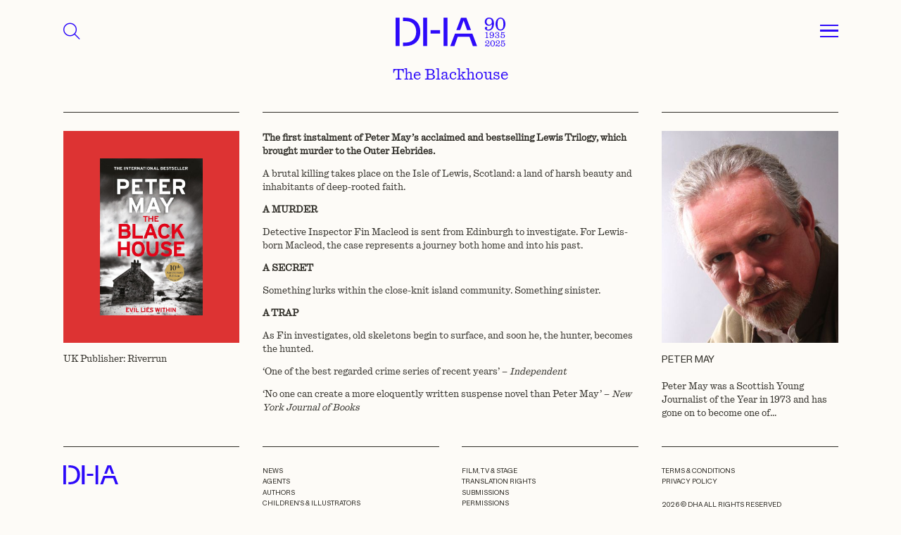

--- FILE ---
content_type: text/html; charset=UTF-8
request_url: https://davidhigham.co.uk/books-dh/the-blackhouse/
body_size: 19937
content:
<!DOCTYPE html>
<html lang="en-US" class="no-js">

<head>
    <meta charset="utf-8">
    <meta http-equiv="X-UA-Compatible" content="IE=edge,chrome=1">

    <title>The Blackhouse - David Higham Associates</title>
<link data-rocket-prefetch href="https://www.gstatic.com" rel="dns-prefetch">
<link data-rocket-prefetch href="https://cdn-cookieyes.com" rel="dns-prefetch">
<link data-rocket-prefetch href="https://www.googletagmanager.com" rel="dns-prefetch">
<link data-rocket-prefetch href="https://www.google.com" rel="dns-prefetch">
<style id="wpr-usedcss">.top_menu{height:5rem;background-color:#fdfbf7;z-index:1500;transition:all .2s}.top_menu.active{color:#fff}.aniversary_logo{width:8rem;fill:#2d0afa}.top_menu .fa-magnifying-glass{font-size:1.6rem;cursor:pointer;color:#2d0afa}@media (min-width:768px){.top_menu{height:7rem}.aniversary_logo{width:12rem}.top_menu .fa-magnifying-glass{font-size:1.8rem}}.drop_menu{display:none;background-color:#fdfbf7;z-index:1000;height:100%}.drop_menu .menu{font-size:1.2rem}.drop_menu .menu li a{color:#2d0afa;border-bottom:1px solid #2d0afa;display:inline-block;width:100%;padding:.2rem 0}.drop_menu .menu li:last-child a{border-bottom:none}.search_menu{display:none;background-color:#fdfbf7;color:#2d0afa!important;z-index:1200;height:100%}.footermenu li{margin-bottom:.2rem}.footermenu li a{color:#2e2c26}#nav_button{cursor:pointer;display:inline-block}#nav_button a{z-index:3000;display:block;width:2rem;height:1.7rem;padding-top:0}#nav_button a span{position:relative;top:.8rem;display:block;-webkit-transition-duration:0s;transition-duration:0s}#nav_button a span:after,#nav_button a span:before{position:absolute;content:''}#nav_button a span,#nav_button a span:after,#nav_button a span:before{width:2rem;height:0;border-top:.2rem solid #2d0afa;display:block}#nav_button a:hover span,#nav_button a:hover span:after,#nav_button a:hover span:before{background-color:#2d0afa}#nav_button a span:before{margin-top:-.8rem}#nav_button a span:after{margin-top:.45rem}#nav_button a.open span{border-top:none;-webkit-transition-delay:0.2s;transition-delay:0.2s}#nav_button a span:before{-webkit-transition-property:margin,-webkit-transform;transition-property:margin,transform;-webkit-transition-duration:.2s;transition-duration:.2s;-webkit-transition-delay:0.2s,0s;transition-delay:0.2s,0s}#nav_button a.open span:before{border-top:.2rem solid #2d0afa;margin-top:0;-webkit-transform:rotate(45deg);transform:rotate(45deg);-webkit-transition-delay:0s,0.2s;transition-delay:0s,0.2s}#nav_button a span:after{-webkit-transition-property:margin,-webkit-transform;transition-property:margin,transform;-webkit-transition-duration:.2s;transition-duration:.2s;-webkit-transition-delay:0.2s,0s;transition-delay:0.2s,0s}#nav_button a.open span:after{border-top:.2rem solid #2d0afa;margin-top:0;-webkit-transform:rotate(-45deg);transform:rotate(-45deg);-webkit-transition-delay:0s,0.2s;transition-delay:0s,0.2s}.search_button{background-color:transparent;border:1px solid #2d0afa;border-right:none;outline:0;color:#2d0afa;width:5rem;font-size:2rem}.search-field{font-size:1.2rem;background-color:transparent;color:#2d0afa;padding:1rem;border:1px solid #2d0afa}.search_suggestions ul{left:0!important;width:100%!important;list-style:none;padding:0;margin:0;color:#2d0afa;text-align:left;background-color:transparent;border:1px solid #2d0afa;border-top:none;max-height:22rem;overflow-y:scroll}.search_suggestions ul::-webkit-scrollbar{width:.4rem}.search_suggestions ul::-webkit-scrollbar-track{background:transprent;border-left:1px solid #2d0afa}.search_suggestions ul::-webkit-scrollbar-thumb{background:#2d0afa}.search_suggestions ul::-webkit-scrollbar-thumb:hover{background:#555}.search_suggestions li{margin:.5rem 0;font-size:1.2rem;padding:0 1rem;cursor:pointer}@media (min-width:768px){.drop_menu .menu{font-size:1.7rem}.search-field{font-size:1.6rem}.search_suggestions li{font-size:1.6rem}}.loading_search{display:none;color:#2d0afa;animation:2s linear infinite blink}.search_menu:has(.ui-autocomplete-loading) .loading_search{display:inline-block}@keyframes blink{0%{opacity:0}50%{opacity:.5}100%{opacity:1}}img:is([sizes=auto i],[sizes^="auto," i]){contain-intrinsic-size:3000px 1500px}:where(.wp-block-button__link){border-radius:9999px;box-shadow:none;padding:calc(.667em + 2px) calc(1.333em + 2px);text-decoration:none}:root :where(.wp-block-button .wp-block-button__link.is-style-outline),:root :where(.wp-block-button.is-style-outline>.wp-block-button__link){border:2px solid;padding:.667em 1.333em}:root :where(.wp-block-button .wp-block-button__link.is-style-outline:not(.has-text-color)),:root :where(.wp-block-button.is-style-outline>.wp-block-button__link:not(.has-text-color)){color:currentColor}:root :where(.wp-block-button .wp-block-button__link.is-style-outline:not(.has-background)),:root :where(.wp-block-button.is-style-outline>.wp-block-button__link:not(.has-background)){background-color:initial;background-image:none}:where(.wp-block-calendar table:not(.has-background) th){background:#ddd}:where(.wp-block-columns){margin-bottom:1.75em}:where(.wp-block-columns.has-background){padding:1.25em 2.375em}:where(.wp-block-post-comments input[type=submit]){border:none}:where(.wp-block-cover-image:not(.has-text-color)),:where(.wp-block-cover:not(.has-text-color)){color:#fff}:where(.wp-block-cover-image.is-light:not(.has-text-color)),:where(.wp-block-cover.is-light:not(.has-text-color)){color:#000}:root :where(.wp-block-cover h1:not(.has-text-color)),:root :where(.wp-block-cover h2:not(.has-text-color)),:root :where(.wp-block-cover h3:not(.has-text-color)),:root :where(.wp-block-cover h4:not(.has-text-color)),:root :where(.wp-block-cover h5:not(.has-text-color)),:root :where(.wp-block-cover h6:not(.has-text-color)),:root :where(.wp-block-cover p:not(.has-text-color)){color:inherit}:where(.wp-block-file){margin-bottom:1.5em}:where(.wp-block-file__button){border-radius:2em;display:inline-block;padding:.5em 1em}:where(.wp-block-file__button):is(a):active,:where(.wp-block-file__button):is(a):focus,:where(.wp-block-file__button):is(a):hover,:where(.wp-block-file__button):is(a):visited{box-shadow:none;color:#fff;opacity:.85;text-decoration:none}:where(.wp-block-group.wp-block-group-is-layout-constrained){position:relative}:root :where(.wp-block-image.is-style-rounded img,.wp-block-image .is-style-rounded img){border-radius:9999px}:where(.wp-block-latest-comments:not([style*=line-height] .wp-block-latest-comments__comment)){line-height:1.1}:where(.wp-block-latest-comments:not([style*=line-height] .wp-block-latest-comments__comment-excerpt p)){line-height:1.8}:root :where(.wp-block-latest-posts.is-grid){padding:0}:root :where(.wp-block-latest-posts.wp-block-latest-posts__list){padding-left:0}ul{box-sizing:border-box}:root :where(.wp-block-list.has-background){padding:1.25em 2.375em}:where(.wp-block-navigation.has-background .wp-block-navigation-item a:not(.wp-element-button)),:where(.wp-block-navigation.has-background .wp-block-navigation-submenu a:not(.wp-element-button)){padding:.5em 1em}:where(.wp-block-navigation .wp-block-navigation__submenu-container .wp-block-navigation-item a:not(.wp-element-button)),:where(.wp-block-navigation .wp-block-navigation__submenu-container .wp-block-navigation-submenu a:not(.wp-element-button)),:where(.wp-block-navigation .wp-block-navigation__submenu-container .wp-block-navigation-submenu button.wp-block-navigation-item__content),:where(.wp-block-navigation .wp-block-navigation__submenu-container .wp-block-pages-list__item button.wp-block-navigation-item__content){padding:.5em 1em}:root :where(p.has-background){padding:1.25em 2.375em}:where(p.has-text-color:not(.has-link-color)) a{color:inherit}:where(.wp-block-post-comments-form) input:not([type=submit]),:where(.wp-block-post-comments-form) textarea{border:1px solid #949494;font-family:inherit;font-size:1em}:where(.wp-block-post-comments-form) input:where(:not([type=submit]):not([type=checkbox])),:where(.wp-block-post-comments-form) textarea{padding:calc(.667em + 2px)}:where(.wp-block-post-excerpt){box-sizing:border-box;margin-bottom:var(--wp--style--block-gap);margin-top:var(--wp--style--block-gap)}:where(.wp-block-preformatted.has-background){padding:1.25em 2.375em}:where(.wp-block-search__button){border:1px solid #ccc;padding:6px 10px}:where(.wp-block-search__input){font-family:inherit;font-size:inherit;font-style:inherit;font-weight:inherit;letter-spacing:inherit;line-height:inherit;text-transform:inherit}:where(.wp-block-search__button-inside .wp-block-search__inside-wrapper){border:1px solid #949494;box-sizing:border-box;padding:4px}:where(.wp-block-search__button-inside .wp-block-search__inside-wrapper) .wp-block-search__input{border:none;border-radius:0;padding:0 4px}:where(.wp-block-search__button-inside .wp-block-search__inside-wrapper) .wp-block-search__input:focus{outline:0}:where(.wp-block-search__button-inside .wp-block-search__inside-wrapper) :where(.wp-block-search__button){padding:4px 8px}:root :where(.wp-block-separator.is-style-dots){height:auto;line-height:1;text-align:center}:root :where(.wp-block-separator.is-style-dots):before{color:currentColor;content:"···";font-family:serif;font-size:1.5em;letter-spacing:2em;padding-left:2em}:root :where(.wp-block-site-logo.is-style-rounded){border-radius:9999px}:where(.wp-block-social-links:not(.is-style-logos-only)) .wp-social-link{background-color:#f0f0f0;color:#444}:where(.wp-block-social-links:not(.is-style-logos-only)) .wp-social-link-amazon{background-color:#f90;color:#fff}:where(.wp-block-social-links:not(.is-style-logos-only)) .wp-social-link-bandcamp{background-color:#1ea0c3;color:#fff}:where(.wp-block-social-links:not(.is-style-logos-only)) .wp-social-link-behance{background-color:#0757fe;color:#fff}:where(.wp-block-social-links:not(.is-style-logos-only)) .wp-social-link-bluesky{background-color:#0a7aff;color:#fff}:where(.wp-block-social-links:not(.is-style-logos-only)) .wp-social-link-codepen{background-color:#1e1f26;color:#fff}:where(.wp-block-social-links:not(.is-style-logos-only)) .wp-social-link-deviantart{background-color:#02e49b;color:#fff}:where(.wp-block-social-links:not(.is-style-logos-only)) .wp-social-link-discord{background-color:#5865f2;color:#fff}:where(.wp-block-social-links:not(.is-style-logos-only)) .wp-social-link-dribbble{background-color:#e94c89;color:#fff}:where(.wp-block-social-links:not(.is-style-logos-only)) .wp-social-link-dropbox{background-color:#4280ff;color:#fff}:where(.wp-block-social-links:not(.is-style-logos-only)) .wp-social-link-etsy{background-color:#f45800;color:#fff}:where(.wp-block-social-links:not(.is-style-logos-only)) .wp-social-link-facebook{background-color:#0866ff;color:#fff}:where(.wp-block-social-links:not(.is-style-logos-only)) .wp-social-link-fivehundredpx{background-color:#000;color:#fff}:where(.wp-block-social-links:not(.is-style-logos-only)) .wp-social-link-flickr{background-color:#0461dd;color:#fff}:where(.wp-block-social-links:not(.is-style-logos-only)) .wp-social-link-foursquare{background-color:#e65678;color:#fff}:where(.wp-block-social-links:not(.is-style-logos-only)) .wp-social-link-github{background-color:#24292d;color:#fff}:where(.wp-block-social-links:not(.is-style-logos-only)) .wp-social-link-goodreads{background-color:#eceadd;color:#382110}:where(.wp-block-social-links:not(.is-style-logos-only)) .wp-social-link-google{background-color:#ea4434;color:#fff}:where(.wp-block-social-links:not(.is-style-logos-only)) .wp-social-link-gravatar{background-color:#1d4fc4;color:#fff}:where(.wp-block-social-links:not(.is-style-logos-only)) .wp-social-link-instagram{background-color:#f00075;color:#fff}:where(.wp-block-social-links:not(.is-style-logos-only)) .wp-social-link-lastfm{background-color:#e21b24;color:#fff}:where(.wp-block-social-links:not(.is-style-logos-only)) .wp-social-link-linkedin{background-color:#0d66c2;color:#fff}:where(.wp-block-social-links:not(.is-style-logos-only)) .wp-social-link-mastodon{background-color:#3288d4;color:#fff}:where(.wp-block-social-links:not(.is-style-logos-only)) .wp-social-link-medium{background-color:#000;color:#fff}:where(.wp-block-social-links:not(.is-style-logos-only)) .wp-social-link-meetup{background-color:#f6405f;color:#fff}:where(.wp-block-social-links:not(.is-style-logos-only)) .wp-social-link-patreon{background-color:#000;color:#fff}:where(.wp-block-social-links:not(.is-style-logos-only)) .wp-social-link-pinterest{background-color:#e60122;color:#fff}:where(.wp-block-social-links:not(.is-style-logos-only)) .wp-social-link-pocket{background-color:#ef4155;color:#fff}:where(.wp-block-social-links:not(.is-style-logos-only)) .wp-social-link-reddit{background-color:#ff4500;color:#fff}:where(.wp-block-social-links:not(.is-style-logos-only)) .wp-social-link-skype{background-color:#0478d7;color:#fff}:where(.wp-block-social-links:not(.is-style-logos-only)) .wp-social-link-snapchat{background-color:#fefc00;color:#fff;stroke:#000}:where(.wp-block-social-links:not(.is-style-logos-only)) .wp-social-link-soundcloud{background-color:#ff5600;color:#fff}:where(.wp-block-social-links:not(.is-style-logos-only)) .wp-social-link-spotify{background-color:#1bd760;color:#fff}:where(.wp-block-social-links:not(.is-style-logos-only)) .wp-social-link-telegram{background-color:#2aabee;color:#fff}:where(.wp-block-social-links:not(.is-style-logos-only)) .wp-social-link-threads{background-color:#000;color:#fff}:where(.wp-block-social-links:not(.is-style-logos-only)) .wp-social-link-tiktok{background-color:#000;color:#fff}:where(.wp-block-social-links:not(.is-style-logos-only)) .wp-social-link-tumblr{background-color:#011835;color:#fff}:where(.wp-block-social-links:not(.is-style-logos-only)) .wp-social-link-twitch{background-color:#6440a4;color:#fff}:where(.wp-block-social-links:not(.is-style-logos-only)) .wp-social-link-twitter{background-color:#1da1f2;color:#fff}:where(.wp-block-social-links:not(.is-style-logos-only)) .wp-social-link-vimeo{background-color:#1eb7ea;color:#fff}:where(.wp-block-social-links:not(.is-style-logos-only)) .wp-social-link-vk{background-color:#4680c2;color:#fff}:where(.wp-block-social-links:not(.is-style-logos-only)) .wp-social-link-wordpress{background-color:#3499cd;color:#fff}:where(.wp-block-social-links:not(.is-style-logos-only)) .wp-social-link-whatsapp{background-color:#25d366;color:#fff}:where(.wp-block-social-links:not(.is-style-logos-only)) .wp-social-link-x{background-color:#000;color:#fff}:where(.wp-block-social-links:not(.is-style-logos-only)) .wp-social-link-yelp{background-color:#d32422;color:#fff}:where(.wp-block-social-links:not(.is-style-logos-only)) .wp-social-link-youtube{background-color:red;color:#fff}:where(.wp-block-social-links.is-style-logos-only) .wp-social-link{background:0 0}:where(.wp-block-social-links.is-style-logos-only) .wp-social-link svg{height:1.25em;width:1.25em}:where(.wp-block-social-links.is-style-logos-only) .wp-social-link-amazon{color:#f90}:where(.wp-block-social-links.is-style-logos-only) .wp-social-link-bandcamp{color:#1ea0c3}:where(.wp-block-social-links.is-style-logos-only) .wp-social-link-behance{color:#0757fe}:where(.wp-block-social-links.is-style-logos-only) .wp-social-link-bluesky{color:#0a7aff}:where(.wp-block-social-links.is-style-logos-only) .wp-social-link-codepen{color:#1e1f26}:where(.wp-block-social-links.is-style-logos-only) .wp-social-link-deviantart{color:#02e49b}:where(.wp-block-social-links.is-style-logos-only) .wp-social-link-discord{color:#5865f2}:where(.wp-block-social-links.is-style-logos-only) .wp-social-link-dribbble{color:#e94c89}:where(.wp-block-social-links.is-style-logos-only) .wp-social-link-dropbox{color:#4280ff}:where(.wp-block-social-links.is-style-logos-only) .wp-social-link-etsy{color:#f45800}:where(.wp-block-social-links.is-style-logos-only) .wp-social-link-facebook{color:#0866ff}:where(.wp-block-social-links.is-style-logos-only) .wp-social-link-fivehundredpx{color:#000}:where(.wp-block-social-links.is-style-logos-only) .wp-social-link-flickr{color:#0461dd}:where(.wp-block-social-links.is-style-logos-only) .wp-social-link-foursquare{color:#e65678}:where(.wp-block-social-links.is-style-logos-only) .wp-social-link-github{color:#24292d}:where(.wp-block-social-links.is-style-logos-only) .wp-social-link-goodreads{color:#382110}:where(.wp-block-social-links.is-style-logos-only) .wp-social-link-google{color:#ea4434}:where(.wp-block-social-links.is-style-logos-only) .wp-social-link-gravatar{color:#1d4fc4}:where(.wp-block-social-links.is-style-logos-only) .wp-social-link-instagram{color:#f00075}:where(.wp-block-social-links.is-style-logos-only) .wp-social-link-lastfm{color:#e21b24}:where(.wp-block-social-links.is-style-logos-only) .wp-social-link-linkedin{color:#0d66c2}:where(.wp-block-social-links.is-style-logos-only) .wp-social-link-mastodon{color:#3288d4}:where(.wp-block-social-links.is-style-logos-only) .wp-social-link-medium{color:#000}:where(.wp-block-social-links.is-style-logos-only) .wp-social-link-meetup{color:#f6405f}:where(.wp-block-social-links.is-style-logos-only) .wp-social-link-patreon{color:#000}:where(.wp-block-social-links.is-style-logos-only) .wp-social-link-pinterest{color:#e60122}:where(.wp-block-social-links.is-style-logos-only) .wp-social-link-pocket{color:#ef4155}:where(.wp-block-social-links.is-style-logos-only) .wp-social-link-reddit{color:#ff4500}:where(.wp-block-social-links.is-style-logos-only) .wp-social-link-skype{color:#0478d7}:where(.wp-block-social-links.is-style-logos-only) .wp-social-link-snapchat{color:#fff;stroke:#000}:where(.wp-block-social-links.is-style-logos-only) .wp-social-link-soundcloud{color:#ff5600}:where(.wp-block-social-links.is-style-logos-only) .wp-social-link-spotify{color:#1bd760}:where(.wp-block-social-links.is-style-logos-only) .wp-social-link-telegram{color:#2aabee}:where(.wp-block-social-links.is-style-logos-only) .wp-social-link-threads{color:#000}:where(.wp-block-social-links.is-style-logos-only) .wp-social-link-tiktok{color:#000}:where(.wp-block-social-links.is-style-logos-only) .wp-social-link-tumblr{color:#011835}:where(.wp-block-social-links.is-style-logos-only) .wp-social-link-twitch{color:#6440a4}:where(.wp-block-social-links.is-style-logos-only) .wp-social-link-twitter{color:#1da1f2}:where(.wp-block-social-links.is-style-logos-only) .wp-social-link-vimeo{color:#1eb7ea}:where(.wp-block-social-links.is-style-logos-only) .wp-social-link-vk{color:#4680c2}:where(.wp-block-social-links.is-style-logos-only) .wp-social-link-whatsapp{color:#25d366}:where(.wp-block-social-links.is-style-logos-only) .wp-social-link-wordpress{color:#3499cd}:where(.wp-block-social-links.is-style-logos-only) .wp-social-link-x{color:#000}:where(.wp-block-social-links.is-style-logos-only) .wp-social-link-yelp{color:#d32422}:where(.wp-block-social-links.is-style-logos-only) .wp-social-link-youtube{color:red}:root :where(.wp-block-social-links .wp-social-link a){padding:.25em}:root :where(.wp-block-social-links.is-style-logos-only .wp-social-link a){padding:0}:root :where(.wp-block-social-links.is-style-pill-shape .wp-social-link a){padding-left:.6666666667em;padding-right:.6666666667em}:root :where(.wp-block-tag-cloud.is-style-outline){display:flex;flex-wrap:wrap;gap:1ch}:root :where(.wp-block-tag-cloud.is-style-outline a){border:1px solid;font-size:unset!important;margin-right:0;padding:1ch 2ch;text-decoration:none!important}:root :where(.wp-block-table-of-contents){box-sizing:border-box}:where(.wp-block-term-description){box-sizing:border-box;margin-bottom:var(--wp--style--block-gap);margin-top:var(--wp--style--block-gap)}:where(pre.wp-block-verse){font-family:inherit}:root{--wp--preset--font-size--normal:16px;--wp--preset--font-size--huge:42px}html :where(.has-border-color){border-style:solid}html :where([style*=border-top-color]){border-top-style:solid}html :where([style*=border-right-color]){border-right-style:solid}html :where([style*=border-bottom-color]){border-bottom-style:solid}html :where([style*=border-left-color]){border-left-style:solid}html :where([style*=border-width]){border-style:solid}html :where([style*=border-top-width]){border-top-style:solid}html :where([style*=border-right-width]){border-right-style:solid}html :where([style*=border-bottom-width]){border-bottom-style:solid}html :where([style*=border-left-width]){border-left-style:solid}html :where(img[class*=wp-image-]){height:auto;max-width:100%}:where(figure){margin:0 0 1em}html :where(.is-position-sticky){--wp-admin--admin-bar--position-offset:var(--wp-admin--admin-bar--height,0px)}@media screen and (max-width:600px){html :where(.is-position-sticky){--wp-admin--admin-bar--position-offset:0px}}:root{--wp--preset--aspect-ratio--square:1;--wp--preset--aspect-ratio--4-3:4/3;--wp--preset--aspect-ratio--3-4:3/4;--wp--preset--aspect-ratio--3-2:3/2;--wp--preset--aspect-ratio--2-3:2/3;--wp--preset--aspect-ratio--16-9:16/9;--wp--preset--aspect-ratio--9-16:9/16;--wp--preset--color--black:#000000;--wp--preset--color--cyan-bluish-gray:#abb8c3;--wp--preset--color--white:#ffffff;--wp--preset--color--pale-pink:#f78da7;--wp--preset--color--vivid-red:#cf2e2e;--wp--preset--color--luminous-vivid-orange:#ff6900;--wp--preset--color--luminous-vivid-amber:#fcb900;--wp--preset--color--light-green-cyan:#7bdcb5;--wp--preset--color--vivid-green-cyan:#00d084;--wp--preset--color--pale-cyan-blue:#8ed1fc;--wp--preset--color--vivid-cyan-blue:#0693e3;--wp--preset--color--vivid-purple:#9b51e0;--wp--preset--gradient--vivid-cyan-blue-to-vivid-purple:linear-gradient(135deg,rgba(6, 147, 227, 1) 0%,rgb(155, 81, 224) 100%);--wp--preset--gradient--light-green-cyan-to-vivid-green-cyan:linear-gradient(135deg,rgb(122, 220, 180) 0%,rgb(0, 208, 130) 100%);--wp--preset--gradient--luminous-vivid-amber-to-luminous-vivid-orange:linear-gradient(135deg,rgba(252, 185, 0, 1) 0%,rgba(255, 105, 0, 1) 100%);--wp--preset--gradient--luminous-vivid-orange-to-vivid-red:linear-gradient(135deg,rgba(255, 105, 0, 1) 0%,rgb(207, 46, 46) 100%);--wp--preset--gradient--very-light-gray-to-cyan-bluish-gray:linear-gradient(135deg,rgb(238, 238, 238) 0%,rgb(169, 184, 195) 100%);--wp--preset--gradient--cool-to-warm-spectrum:linear-gradient(135deg,rgb(74, 234, 220) 0%,rgb(151, 120, 209) 20%,rgb(207, 42, 186) 40%,rgb(238, 44, 130) 60%,rgb(251, 105, 98) 80%,rgb(254, 248, 76) 100%);--wp--preset--gradient--blush-light-purple:linear-gradient(135deg,rgb(255, 206, 236) 0%,rgb(152, 150, 240) 100%);--wp--preset--gradient--blush-bordeaux:linear-gradient(135deg,rgb(254, 205, 165) 0%,rgb(254, 45, 45) 50%,rgb(107, 0, 62) 100%);--wp--preset--gradient--luminous-dusk:linear-gradient(135deg,rgb(255, 203, 112) 0%,rgb(199, 81, 192) 50%,rgb(65, 88, 208) 100%);--wp--preset--gradient--pale-ocean:linear-gradient(135deg,rgb(255, 245, 203) 0%,rgb(182, 227, 212) 50%,rgb(51, 167, 181) 100%);--wp--preset--gradient--electric-grass:linear-gradient(135deg,rgb(202, 248, 128) 0%,rgb(113, 206, 126) 100%);--wp--preset--gradient--midnight:linear-gradient(135deg,rgb(2, 3, 129) 0%,rgb(40, 116, 252) 100%);--wp--preset--font-size--small:13px;--wp--preset--font-size--medium:20px;--wp--preset--font-size--large:36px;--wp--preset--font-size--x-large:42px;--wp--preset--spacing--20:0.44rem;--wp--preset--spacing--30:0.67rem;--wp--preset--spacing--40:1rem;--wp--preset--spacing--50:1.5rem;--wp--preset--spacing--60:2.25rem;--wp--preset--spacing--70:3.38rem;--wp--preset--spacing--80:5.06rem;--wp--preset--shadow--natural:6px 6px 9px rgba(0, 0, 0, .2);--wp--preset--shadow--deep:12px 12px 50px rgba(0, 0, 0, .4);--wp--preset--shadow--sharp:6px 6px 0px rgba(0, 0, 0, .2);--wp--preset--shadow--outlined:6px 6px 0px -3px rgba(255, 255, 255, 1),6px 6px rgba(0, 0, 0, 1);--wp--preset--shadow--crisp:6px 6px 0px rgba(0, 0, 0, 1)}:where(.is-layout-flex){gap:.5em}:where(.is-layout-grid){gap:.5em}:where(.wp-block-post-template.is-layout-flex){gap:1.25em}:where(.wp-block-post-template.is-layout-grid){gap:1.25em}:where(.wp-block-columns.is-layout-flex){gap:2em}:where(.wp-block-columns.is-layout-grid){gap:2em}:root :where(.wp-block-pullquote){font-size:1.5em;line-height:1.6}.overflow-auto{overflow:auto!important}.overflow-hidden{overflow:hidden!important}.d-inline-block{display:inline-block!important}.d-flex{display:flex!important}.d-none{display:none!important}.position-relative{position:relative!important}.position-absolute{position:absolute!important}.position-fixed{position:fixed!important}.border{border:var(--bs-border-width) var(--bs-border-style) var(--bs-border-color)!important}.w-100{width:100%!important}.w-auto{width:auto!important}.h-100{height:100%!important}.justify-content-center{justify-content:center!important}.align-items-center{align-items:center!important}.mt-3{margin-top:1rem!important}.mt-4{margin-top:1.5rem!important}.mt-12{margin-top:7rem!important}.me-2{margin-right:.5rem!important}.mb-0{margin-bottom:0!important}.mb-4{margin-bottom:1.5rem!important}.mb-5{margin-bottom:2rem!important}.p-0{padding:0!important}.px-3{padding-right:1rem!important;padding-left:1rem!important}.px-6{padding-right:2.5rem!important;padding-left:2.5rem!important}.px-9{padding-right:4rem!important;padding-left:4rem!important}.pb-6{padding-bottom:2.5rem!important}.pb-10{padding-bottom:5rem!important}.text-end{text-align:right!important}.text-center{text-align:center!important}.text-uppercase{text-transform:uppercase!important}.visible{visibility:visible!important}@media (min-width:768px){.d-md-block{display:block!important}.mt-md-6{margin-top:2.5rem!important}.mt-md-10{margin-top:5rem!important}.mt-md-15{margin-top:10rem!important}.mb-md-0{margin-bottom:0!important}.mb-md-5{margin-bottom:2rem!important}.px-md-9{padding-right:4rem!important;padding-left:4rem!important}.pb-md-12{padding-bottom:7rem!important}.text-md-start{text-align:left!important}}body{margin:0;font-family:var(--bs-body-font-family);font-size:var(--bs-body-font-size);font-weight:var(--bs-body-font-weight);line-height:var(--bs-body-line-height);color:var(--bs-body-color);text-align:var(--bs-body-text-align);background-color:var(--bs-body-bg);-webkit-text-size-adjust:100%;-webkit-tap-highlight-color:transparent}address,p{margin-bottom:1rem}address{font-style:normal;line-height:inherit}p{margin-top:0}ul ul{margin-bottom:0}dt{font-weight:700}dd{margin-bottom:.5rem;margin-left:0}strong{font-weight:bolder}a{color:rgba(var(--bs-link-color-rgb),var(--bs-link-opacity,1));text-decoration:underline}a:hover{--bs-link-color-rgb:var(--bs-link-hover-color-rgb)}a:not([href]):not([class]),a:not([href]):not([class]):hover{color:inherit;text-decoration:none}img,svg{vertical-align:middle}table{caption-side:bottom;border-collapse:collapse}label{display:inline-block}button:focus:not(:focus-visible){outline:0}select:disabled{opacity:1}[list]:not([type=date]):not([type=datetime-local]):not([type=month]):not([type=week]):not([type=time])::-webkit-calendar-picker-indicator{display:none!important}[type=button]:not(:disabled),[type=submit]:not(:disabled),button:not(:disabled){cursor:pointer}fieldset{min-width:0;padding:0;margin:0;border:0}iframe{border:0}progress{vertical-align:baseline}:root{--bs-blue:#0d6efd;--bs-indigo:#6610f2;--bs-purple:#6f42c1;--bs-pink:#d63384;--bs-red:#dc3545;--bs-orange:#fd7e14;--bs-yellow:#ffc107;--bs-green:#198754;--bs-teal:#20c997;--bs-cyan:#0dcaf0;--bs-black:#000;--bs-white:#fff;--bs-gray:#6c757d;--bs-gray-dark:#343a40;--bs-gray-100:#f8f9fa;--bs-gray-200:#e9ecef;--bs-gray-300:#dee2e6;--bs-gray-400:#ced4da;--bs-gray-500:#adb5bd;--bs-gray-600:#6c757d;--bs-gray-700:#495057;--bs-gray-800:#343a40;--bs-gray-900:#212529;--bs-primary:#0d6efd;--bs-secondary:#6c757d;--bs-success:#198754;--bs-info:#0dcaf0;--bs-warning:#ffc107;--bs-danger:#dc3545;--bs-light:#f8f9fa;--bs-dark:#212529;--bs-primary-rgb:13,110,253;--bs-secondary-rgb:108,117,125;--bs-success-rgb:25,135,84;--bs-info-rgb:13,202,240;--bs-warning-rgb:255,193,7;--bs-danger-rgb:220,53,69;--bs-light-rgb:248,249,250;--bs-dark-rgb:33,37,41;--bs-primary-text-emphasis:#052c65;--bs-secondary-text-emphasis:#2b2f32;--bs-success-text-emphasis:#0a3622;--bs-info-text-emphasis:#055160;--bs-warning-text-emphasis:#664d03;--bs-danger-text-emphasis:#58151c;--bs-light-text-emphasis:#495057;--bs-dark-text-emphasis:#495057;--bs-primary-bg-subtle:#cfe2ff;--bs-secondary-bg-subtle:#e2e3e5;--bs-success-bg-subtle:#d1e7dd;--bs-info-bg-subtle:#cff4fc;--bs-warning-bg-subtle:#fff3cd;--bs-danger-bg-subtle:#f8d7da;--bs-light-bg-subtle:#fcfcfd;--bs-dark-bg-subtle:#ced4da;--bs-primary-border-subtle:#9ec5fe;--bs-secondary-border-subtle:#c4c8cb;--bs-success-border-subtle:#a3cfbb;--bs-info-border-subtle:#9eeaf9;--bs-warning-border-subtle:#ffe69c;--bs-danger-border-subtle:#f1aeb5;--bs-light-border-subtle:#e9ecef;--bs-dark-border-subtle:#adb5bd;--bs-white-rgb:255,255,255;--bs-black-rgb:0,0,0;--bs-font-sans-serif:system-ui,-apple-system,"Segoe UI",Roboto,"Helvetica Neue","Noto Sans","Liberation Sans",Arial,sans-serif,"Apple Color Emoji","Segoe UI Emoji","Segoe UI Symbol","Noto Color Emoji";--bs-font-monospace:SFMono-Regular,Menlo,Monaco,Consolas,"Liberation Mono","Courier New",monospace;--bs-gradient:linear-gradient(180deg, rgba(255, 255, 255, .15), rgba(255, 255, 255, 0));--bs-body-font-family:var(--bs-font-sans-serif);--bs-body-font-size:1rem;--bs-body-font-weight:400;--bs-body-line-height:1.5;--bs-body-color:#212529;--bs-body-color-rgb:33,37,41;--bs-body-bg:#fff;--bs-body-bg-rgb:255,255,255;--bs-emphasis-color:#000;--bs-emphasis-color-rgb:0,0,0;--bs-secondary-color:rgba(33, 37, 41, .75);--bs-secondary-color-rgb:33,37,41;--bs-secondary-bg:#e9ecef;--bs-secondary-bg-rgb:233,236,239;--bs-tertiary-color:rgba(33, 37, 41, .5);--bs-tertiary-color-rgb:33,37,41;--bs-tertiary-bg:#f8f9fa;--bs-tertiary-bg-rgb:248,249,250;--bs-heading-color:inherit;--bs-link-color:#0d6efd;--bs-link-color-rgb:13,110,253;--bs-link-decoration:underline;--bs-link-hover-color:#0a58ca;--bs-link-hover-color-rgb:10,88,202;--bs-code-color:#d63384;--bs-highlight-color:#212529;--bs-highlight-bg:#fff3cd;--bs-border-width:1px;--bs-border-style:solid;--bs-border-color:#dee2e6;--bs-border-color-translucent:rgba(0, 0, 0, .175);--bs-border-radius:0.375rem;--bs-border-radius-sm:0.25rem;--bs-border-radius-lg:0.5rem;--bs-border-radius-xl:1rem;--bs-border-radius-xxl:2rem;--bs-border-radius-2xl:var(--bs-border-radius-xxl);--bs-border-radius-pill:50rem;--bs-box-shadow:0 0.5rem 1rem rgba(0, 0, 0, .15);--bs-box-shadow-sm:0 0.125rem 0.25rem rgba(0, 0, 0, .075);--bs-box-shadow-lg:0 1rem 3rem rgba(0, 0, 0, .175);--bs-box-shadow-inset:inset 0 1px 2px rgba(0, 0, 0, .075);--bs-focus-ring-width:0.25rem;--bs-focus-ring-opacity:0.25;--bs-focus-ring-color:rgba(13, 110, 253, .25);--bs-form-valid-color:#198754;--bs-form-valid-border-color:#198754;--bs-form-invalid-color:#dc3545;--bs-form-invalid-border-color:#dc3545}*,::after,::before{box-sizing:border-box}@media (prefers-reduced-motion:no-preference){:root{scroll-behavior:smooth}}h2,h3{margin-top:0;margin-bottom:.5rem;font-weight:500;line-height:1.2;color:var(--bs-heading-color)}h2{font-size:calc(1.325rem + .9vw)}@media (min-width:1200px){h2{font-size:2rem}}h3{font-size:calc(1.3rem + .6vw)}@media (min-width:1200px){h3{font-size:1.75rem}}ul{padding-left:2rem}dl,ul{margin-top:0;margin-bottom:1rem}code{font-family:var(--bs-font-monospace)}code{font-size:.875em}code{color:var(--bs-code-color);word-wrap:break-word}a>code{color:inherit}th{text-align:inherit;text-align:-webkit-match-parent}tbody,td,th,thead,tr{border-color:inherit;border-style:solid;border-width:0}button{border-radius:0}button,input,optgroup,select,textarea{margin:0;font-family:inherit;font-size:inherit;line-height:inherit}button,select{text-transform:none}select{word-wrap:normal}[role=button]{cursor:pointer}[type=button],[type=submit],button{-webkit-appearance:button}::-moz-focus-inner{padding:0;border-style:none}textarea{resize:vertical}legend{float:left;width:100%;padding:0;margin-bottom:.5rem;font-size:calc(1.275rem + .3vw);line-height:inherit}legend+*{clear:left}::-webkit-datetime-edit-day-field,::-webkit-datetime-edit-fields-wrapper,::-webkit-datetime-edit-hour-field,::-webkit-datetime-edit-minute,::-webkit-datetime-edit-month-field,::-webkit-datetime-edit-text,::-webkit-datetime-edit-year-field{padding:0}::-webkit-inner-spin-button{height:auto}[type=search]{-webkit-appearance:textfield;outline-offset:-2px}::-webkit-search-decoration{-webkit-appearance:none}::-webkit-color-swatch-wrapper{padding:0}::-webkit-file-upload-button{font:inherit;-webkit-appearance:button}::file-selector-button{font:inherit;-webkit-appearance:button}[hidden]{display:none!important}.list-unstyled{padding-left:0;list-style:none}.img-fluid{max-width:100%;height:auto}.container{--bs-gutter-x:1.5rem;--bs-gutter-y:0;width:100%;padding-right:calc(var(--bs-gutter-x)*.5);padding-left:calc(var(--bs-gutter-x)*.5);margin-right:auto;margin-left:auto}@media (min-width:576px){.container{max-width:540px}}@media (min-width:768px){.container{max-width:720px}}@media (min-width:992px){.container{max-width:960px}}@media (min-width:1200px){legend{font-size:1.5rem}.container{max-width:1140px}}@media (min-width:1400px){.container{max-width:1320px}}:root{--bs-breakpoint-xs:0;--bs-breakpoint-sm:576px;--bs-breakpoint-md:768px;--bs-breakpoint-lg:992px;--bs-breakpoint-xl:1200px;--bs-breakpoint-xxl:1400px}.row{--bs-gutter-x:1.5rem;--bs-gutter-y:0;display:flex;flex-wrap:wrap;margin-top:calc(-1*var(--bs-gutter-y));margin-right:calc(-.5*var(--bs-gutter-x));margin-left:calc(-.5*var(--bs-gutter-x))}.row>*{flex-shrink:0;width:100%;max-width:100%;padding-right:calc(var(--bs-gutter-x)*.5);padding-left:calc(var(--bs-gutter-x)*.5);margin-top:var(--bs-gutter-y)}.col-2{flex:0 0 auto;width:8.33333333%}.col-2{width:16.66666667%}.col-6{flex:0 0 auto;width:41.66666667%}.col-6{width:50%}.col-8{flex:0 0 auto;width:58.33333333%}.col-8{width:66.66666667%}.gx-6{--bs-gutter-x:2.5rem}@media (min-width:768px){.col-md-1{flex:0 0 auto;width:8.33333333%}.col-md-3{flex:0 0 auto;width:25%}.col-md-6{flex:0 0 auto;width:41.66666667%}.col-md-6{width:50%}.col-md-10{flex:0 0 auto;width:75%}.col-md-10{width:83.33333333%}.col-md-12{flex:0 0 auto;width:91.66666667%}.col-md-12{width:100%}}.table{--bs-table-color-type:initial;--bs-table-bg-type:initial;--bs-table-color-state:initial;--bs-table-bg-state:initial;--bs-table-color:var(--bs-emphasis-color);--bs-table-bg:var(--bs-body-bg);--bs-table-border-color:var(--bs-border-color);--bs-table-accent-bg:transparent;--bs-table-striped-color:var(--bs-emphasis-color);--bs-table-striped-bg:rgba(var(--bs-emphasis-color-rgb), 0.05);--bs-table-active-color:var(--bs-emphasis-color);--bs-table-active-bg:rgba(var(--bs-emphasis-color-rgb), 0.1);--bs-table-hover-color:var(--bs-emphasis-color);--bs-table-hover-bg:rgba(var(--bs-emphasis-color-rgb), 0.075);width:100%;margin-bottom:1rem;vertical-align:top;border-color:var(--bs-table-border-color)}.table>:not(caption)>*>*{padding:.5rem;color:var(--bs-table-color-state,var(--bs-table-color-type,var(--bs-table-color)));background-color:var(--bs-table-bg);border-bottom-width:var(--bs-border-width);box-shadow:inset 0 0 0 9999px var(--bs-table-bg-state,var(--bs-table-bg-type,var(--bs-table-accent-bg)))}.table>tbody{vertical-align:inherit}.table>thead{vertical-align:bottom}.stretched-link::after{position:absolute;top:0;right:0;bottom:0;left:0;z-index:1;content:""}.owl-carousel,.owl-carousel .owl-item{-webkit-tap-highlight-color:transparent;position:relative}.owl-carousel{display:none;width:100%;z-index:1}.owl-carousel .owl-stage{position:relative;-ms-touch-action:pan-Y;touch-action:manipulation;-moz-backface-visibility:hidden}.owl-carousel .owl-stage:after{content:".";display:block;clear:both;visibility:hidden;line-height:0;height:0}.owl-carousel .owl-stage-outer{position:relative;overflow:hidden;-webkit-transform:translate3d(0,0,0)}.owl-carousel .owl-item{-webkit-backface-visibility:hidden;-moz-backface-visibility:hidden;-ms-backface-visibility:hidden;-webkit-transform:translate3d(0,0,0);-moz-transform:translate3d(0,0,0);-ms-transform:translate3d(0,0,0)}.owl-carousel .owl-item{min-height:1px;float:left;-webkit-backface-visibility:hidden;-webkit-touch-callout:none}.owl-carousel .owl-item img{display:block;width:100%}.owl-carousel .owl-dots.disabled,.owl-carousel .owl-nav.disabled{display:none}.no-js .owl-carousel,.owl-carousel.owl-loaded{display:block}.owl-carousel .owl-dot,.owl-carousel .owl-nav .owl-next,.owl-carousel .owl-nav .owl-prev{cursor:pointer;-webkit-user-select:none;-khtml-user-select:none;-moz-user-select:none;-ms-user-select:none;user-select:none}.owl-carousel .owl-nav button.owl-next,.owl-carousel .owl-nav button.owl-prev,.owl-carousel button.owl-dot{background:0 0;color:inherit;border:none;padding:0!important;font:inherit}.owl-carousel.owl-loading{opacity:0;display:block}.owl-carousel.owl-hidden{opacity:0}.owl-carousel.owl-refresh .owl-item{visibility:hidden}.owl-carousel.owl-drag .owl-item{-ms-touch-action:pan-y;touch-action:pan-y;-webkit-user-select:none;-moz-user-select:none;-ms-user-select:none;user-select:none}.owl-carousel.owl-grab{cursor:move;cursor:grab}.owl-carousel.owl-rtl{direction:rtl}.owl-carousel.owl-rtl .owl-item{float:right}.owl-carousel .animated{animation-duration:1s;animation-fill-mode:both}.owl-carousel .owl-animated-in{z-index:0}.owl-carousel .owl-animated-out{z-index:1}.owl-carousel .fadeOut{animation-name:fadeOut}.owl-height{transition:height .5s ease-in-out}.owl-carousel .owl-item .owl-lazy{opacity:0;transition:opacity .4s ease}.owl-carousel .owl-item .owl-lazy:not([src]),.owl-carousel .owl-item .owl-lazy[src^=""]{max-height:0}.owl-carousel .owl-item img.owl-lazy{transform-style:preserve-3d}.owl-carousel .owl-video-wrapper{position:relative;height:100%;background:#000}.owl-carousel .owl-video-play-icon{position:absolute;height:80px;width:80px;left:50%;top:50%;margin-left:-40px;margin-top:-40px;background:url(https://davidhigham.co.uk/wp-content/themes/eprefix-bootstrap/css/owl.video.play.png) no-repeat;cursor:pointer;z-index:1;-webkit-backface-visibility:hidden;transition:transform .1s ease}.owl-carousel .owl-video-play-icon:hover{-ms-transform:scale(1.3,1.3);transform:scale(1.3,1.3)}.owl-carousel .owl-video-playing .owl-video-play-icon,.owl-carousel .owl-video-playing .owl-video-tn{display:none}.owl-carousel .owl-video-tn{opacity:0;height:100%;background-position:center center;background-repeat:no-repeat;background-size:contain;transition:opacity .4s ease}.owl-carousel .owl-video-frame{position:relative;z-index:1;height:100%;width:100%}.fa-brands,.fa-light,.fa-regular{-moz-osx-font-smoothing:grayscale;-webkit-font-smoothing:antialiased;display:var(--fa-display,inline-block);font-variant:normal;text-rendering:auto;font-style:normal;line-height:1}.fa-light,.fa-regular{font-family:"Font Awesome 6 Pro"}.fa-brands{font-family:"Font Awesome 6 Brands"}.fa-magnifying-glass:before{content:""}:root{--fa-style-family-brands:"Font Awesome 6 Brands";--fa-font-brands:normal 400 1em/1 "Font Awesome 6 Brands"}@font-face{font-family:"Font Awesome 6 Brands";font-style:normal;font-weight:400;font-display:swap;src:url(https://davidhigham.co.uk/wp-content/themes/eprefix-bootstrap/webfonts/fa-brands-400.woff2) format("woff2"),url(https://davidhigham.co.uk/wp-content/themes/eprefix-bootstrap/webfonts/fa-brands-400.ttf) format("truetype")}.fa-brands{font-weight:400}.fa-linkedin-in:before{content:""}.fa-x-twitter:before{content:""}.fa-instagram:before{content:""}:root{--fa-style-family-classic:"Font Awesome 6 Pro";--fa-font-light:normal 300 1em/1 "Font Awesome 6 Pro"}@font-face{font-family:"Font Awesome 6 Pro";font-style:normal;font-weight:300;font-display:swap;src:url(https://davidhigham.co.uk/wp-content/themes/eprefix-bootstrap/webfonts/fa-light-300.woff2) format("woff2"),url(https://davidhigham.co.uk/wp-content/themes/eprefix-bootstrap/webfonts/fa-light-300.ttf) format("truetype")}:root{--fa-style-family-classic:"Font Awesome 6 Pro";--fa-font-regular:normal 400 1em/1 "Font Awesome 6 Pro"}:root{--fa-style-family-classic:"Font Awesome 6 Pro";--fa-font-solid:normal 900 1em/1 "Font Awesome 6 Pro"}:root{--fa-style-family-classic:"Font Awesome 6 Pro";--fa-font-thin:normal 100 1em/1 "Font Awesome 6 Pro"}:root{--fa-style-family-duotone:"Font Awesome 6 Duotone";--fa-font-duotone:normal 900 1em/1 "Font Awesome 6 Duotone"}:root{--fa-style-family-sharp:"Font Awesome 6 Sharp";--fa-font-sharp-light:normal 300 1em/1 "Font Awesome 6 Sharp"}.fa-light{font-weight:300}:root{--fa-style-family-sharp:"Font Awesome 6 Sharp";--fa-font-sharp-regular:normal 400 1em/1 "Font Awesome 6 Sharp"}.fa-regular{font-weight:400}:root{--fa-style-family-sharp:"Font Awesome 6 Sharp";--fa-font-sharp-solid:normal 900 1em/1 "Font Awesome 6 Sharp"}:root{--animate-duration:1s;--animate-delay:1s;--animate-repeat:1}@-webkit-keyframes fadeOut{0%{opacity:1}to{opacity:0}}@keyframes fadeOut{100%{opacity:0}0%{opacity:1}to{opacity:0}}:focus-visible{outline:0}.grecaptcha-badge{display:none!important}html{height:100%}body{height:100%;display:flex;flex-direction:column;font-family:'Quadrant Text';font-weight:400;font-style:normal;color:#2e2c26;background-color:#fdfbf7}.container{padding-left:var(--bs-gutter-x,1.2rem);padding-right:var(--bs-gutter-x,1.2rem)}.site-content{flex:1 0 auto;width:100%;min-height:.01px;margin-top:5rem}.fade-content{opacity:0}.footerholder{flex-shrink:0;font-size:.7rem}.footer_logo{width:6rem}.footerholder .fa-brands{font-size:1.2rem;color:#2e2c26}.image-fill{position:absolute;top:0;left:0;object-fit:cover;font-family:'object-fit: cover;';width:100%;height:100%}.video-fill{position:absolute;top:0;left:0;object-fit:cover;font-family:'object-fit: cover;';width:100%;height:100%}.headroom{will-change:transform;transition:transform .2s linear}.headroom--pinned{transform:translateY(0)}.headroom--unpinned{transform:translateY(-100%)}.home_animation{z-index:3000;background-color:#fff}.blue{color:#2d0afa}a{color:#2e2c26;text-decoration:none}a:hover{color:#2e2c26;text-decoration:underline}h2{font-size:1.6rem;line-height:1.6;font-weight:400}@media (min-width:768px){.container{padding-left:var(--bs-gutter-x,.75rem);padding-right:var(--bs-gutter-x,.75rem)}.site-content{margin-top:7rem}h2{font-size:2.2rem}}h3{font-size:1.3rem;line-height:1.4;font-weight:400}.divider{width:100%;height:1px;background-color:#2e2c26}.featured_item_wrapper:before,.featured_item_wrapper_no_link:before{content:"";display:block;padding-top:120%}.featured_item_wrapper img{box-shadow:0 4px 8px 0 rgba(0,0,0,.2),0 6px 20px 0 rgba(0,0,0,.19)}.featured_item_wrapper img{transition:all .3s ease-in-out}.featured_item_wrapper:hover img{transform:scale(1.1)}.single_profile_wrapper:before{content:"";display:block;padding-top:120%}.category_button{cursor:pointer;padding:.5rem 2rem;border:1px solid #000;width:100%;transition:all .3s ease-in-out}.category_button:hover{border:1px solid #2d0afa;background-color:#2d0afa;color:#fff;text-decoration:none}.category_button.active{border:1px solid #2d0afa;background-color:#2d0afa;color:#fff}.agent i{font-size:1.5rem}.owl-carousel{opacity:0}.illustrator_carousel .owl-stage-outer{padding-top:5rem;height:30rem}.illustrator_carousel .owl-item.center{z-index:100}.next,.prev{font-size:2rem;cursor:pointer}.single_profile .featured_landscape:before{content:"";display:block;padding-top:55%}@media (min-width:768px){h3{font-size:1.6rem}.category_button{padding:.5rem 2rem;width:auto;min-width:10rem}html{font-size:8px}}@media (min-width:992px){html{font-size:11px}}@media (min-width:1200px){html{font-size:13px}}@media (min-width:1400px){html{font-size:15px}}@font-face{font-display:swap;font-family:Alpha;src:url('https://davidhigham.co.uk/wp-content/themes/eprefix-bootstrap/fonts/Alpha-Regular.woff2') format('woff2'),url('https://davidhigham.co.uk/wp-content/themes/eprefix-bootstrap/fonts/Alpha-Regular.woff') format('woff');font-weight:400;font-style:normal}.alpha-rg{font-family:Alpha;font-weight:400;font-style:normal}@font-face{font-display:swap;font-family:'Quadrant Text';src:url('https://davidhigham.co.uk/wp-content/themes/eprefix-bootstrap/fonts/QuadrantText-Regular.woff2') format('woff2'),url('https://davidhigham.co.uk/wp-content/themes/eprefix-bootstrap/fonts/QuadrantText-Regular.woff') format('woff');font-weight:400;font-style:normal}.quadrant-it{font-family:'Quadrant Text Italic';font-weight:400;font-style:italic}.footer_border{border-top:1px solid #2e2c26}</style><link rel="preload" data-rocket-preload as="image" href="https://davidhigham.co.uk/wp-content/uploads/may-web.jpg" imagesrcset="https://davidhigham.co.uk/wp-content/uploads/may-web.jpg 502w, https://davidhigham.co.uk/wp-content/uploads/may-web-150x150.jpg 150w, https://davidhigham.co.uk/wp-content/uploads/may-web-300x300.jpg 300w" imagesizes="(max-width: 502px) 100vw, 502px" fetchpriority="high">
    <meta name="viewport" content="width=device-width, initial-scale=1.0, maximum-scale=1.0, user-scalable=no, viewport-fit=cover">
    <link rel="shortcut icon" href="/favicon.ico" type="image/x-icon" />
    <!-- HTML5 shim and Respond.js for IE8 support of HTML5 elements and media queries -->
    <!-- WARNING: Respond.js doesn't work if you view the page via file:// -->
    <!--[if lt IE 9]>
      <script src="https://oss.maxcdn.com/html5shiv/3.7.3/html5shiv.min.js"></script>
      <script src="https://oss.maxcdn.com/respond/1.4.2/respond.min.js"></script>
    <![endif]-->

        <!-- wordpress head functions -->
    <style></style><style></style>
<meta name='robots' content='index, follow, max-image-preview:large, max-snippet:-1, max-video-preview:-1' />
<script id="cookieyes" type="text/javascript" src="https://cdn-cookieyes.com/client_data/25e2c6cf0428452bf75090a5/script.js"></script>
	<!-- This site is optimized with the Yoast SEO plugin v26.8 - https://yoast.com/product/yoast-seo-wordpress/ -->
	<link rel="canonical" href="https://davidhigham.co.uk/books-dh/the-blackhouse/" />
	<meta property="og:locale" content="en_US" />
	<meta property="og:type" content="article" />
	<meta property="og:title" content="The Blackhouse - David Higham Associates" />
	<meta property="og:description" content="The first instalment of Peter May&#8217;s acclaimed and bestselling Lewis Trilogy, which brought murder to the Outer Hebrides. A brutal killing takes place on the [&hellip;]Read more" />
	<meta property="og:url" content="https://davidhigham.co.uk/books-dh/the-blackhouse/" />
	<meta property="og:site_name" content="David Higham Associates" />
	<meta property="og:image" content="https://davidhigham.co.uk/wp-content/uploads/Blackhouse.jpg" />
	<meta property="og:image:width" content="987" />
	<meta property="og:image:height" content="1500" />
	<meta property="og:image:type" content="image/jpeg" />
	<meta name="twitter:card" content="summary_large_image" />
	<meta name="twitter:site" content="@DHAbooks" />
	<meta name="twitter:label1" content="Est. reading time" />
	<meta name="twitter:data1" content="1 minute" />
	<script type="application/ld+json" class="yoast-schema-graph">{"@context":"https://schema.org","@graph":[{"@type":"WebPage","@id":"https://davidhigham.co.uk/books-dh/the-blackhouse/","url":"https://davidhigham.co.uk/books-dh/the-blackhouse/","name":"The Blackhouse - David Higham Associates","isPartOf":{"@id":"https://davidhigham.co.uk/#website"},"primaryImageOfPage":{"@id":"https://davidhigham.co.uk/books-dh/the-blackhouse/#primaryimage"},"image":{"@id":"https://davidhigham.co.uk/books-dh/the-blackhouse/#primaryimage"},"thumbnailUrl":"https://davidhigham.co.uk/wp-content/uploads/Blackhouse.jpg","datePublished":"2024-02-13T17:56:44+00:00","breadcrumb":{"@id":"https://davidhigham.co.uk/books-dh/the-blackhouse/#breadcrumb"},"inLanguage":"en-US","potentialAction":[{"@type":"ReadAction","target":["https://davidhigham.co.uk/books-dh/the-blackhouse/"]}]},{"@type":"ImageObject","inLanguage":"en-US","@id":"https://davidhigham.co.uk/books-dh/the-blackhouse/#primaryimage","url":"https://davidhigham.co.uk/wp-content/uploads/Blackhouse.jpg","contentUrl":"https://davidhigham.co.uk/wp-content/uploads/Blackhouse.jpg","width":987,"height":1500},{"@type":"BreadcrumbList","@id":"https://davidhigham.co.uk/books-dh/the-blackhouse/#breadcrumb","itemListElement":[{"@type":"ListItem","position":1,"name":"Home","item":"https://davidhigham.co.uk/"},{"@type":"ListItem","position":2,"name":"The Blackhouse"}]},{"@type":"WebSite","@id":"https://davidhigham.co.uk/#website","url":"https://davidhigham.co.uk/","name":"David Higham Associates","description":"","potentialAction":[{"@type":"SearchAction","target":{"@type":"EntryPoint","urlTemplate":"https://davidhigham.co.uk/?s={search_term_string}"},"query-input":{"@type":"PropertyValueSpecification","valueRequired":true,"valueName":"search_term_string"}}],"inLanguage":"en-US"}]}</script>
	<!-- / Yoast SEO plugin. -->



<link rel="alternate" title="oEmbed (JSON)" type="application/json+oembed" href="https://davidhigham.co.uk/wp-json/oembed/1.0/embed?url=https%3A%2F%2Fdavidhigham.co.uk%2Fbooks-dh%2Fthe-blackhouse%2F" />
<link rel="alternate" title="oEmbed (XML)" type="text/xml+oembed" href="https://davidhigham.co.uk/wp-json/oembed/1.0/embed?url=https%3A%2F%2Fdavidhigham.co.uk%2Fbooks-dh%2Fthe-blackhouse%2F&#038;format=xml" />
<style id='wp-img-auto-sizes-contain-inline-css' type='text/css'></style>
<style id='wp-block-library-inline-css' type='text/css'></style><style id='global-styles-inline-css' type='text/css'></style>

<style id='classic-theme-styles-inline-css' type='text/css'></style>





<script type="text/javascript" src="https://davidhigham.co.uk/wp-content/themes/eprefix-bootstrap/js/jquery.min.js" id="jquery-js"></script>
<script type="text/javascript" src="https://davidhigham.co.uk/wp-content/themes/eprefix-bootstrap/js/jquery-ui.min.js" id="ui_interface-js"></script>
<script type="text/javascript" src="https://davidhigham.co.uk/wp-content/themes/eprefix-bootstrap/js/jquery.easing.min.js" id="easing-js"></script>
<script type="text/javascript" src="https://davidhigham.co.uk/wp-content/themes/eprefix-bootstrap/js/jquery.mousewheel.min.js" id="mousewheel-js"></script>
<script type="text/javascript" src="https://davidhigham.co.uk/wp-content/themes/eprefix-bootstrap/js/owl.carousel.min.js" id="owlcarousel-js"></script>
<script type="text/javascript" src="https://davidhigham.co.uk/wp-content/themes/eprefix-bootstrap/js/ofi.min.js" id="ofi-js"></script>
<script type="text/javascript" src="https://davidhigham.co.uk/wp-content/themes/eprefix-bootstrap/js/object-fit-videos.min.js" id="ofi_video-js"></script>
<script type="text/javascript" src="https://davidhigham.co.uk/wp-content/themes/eprefix-bootstrap/js/vh-check.js" id="vh_fix-js"></script>
<script type="text/javascript" src="https://davidhigham.co.uk/wp-content/themes/eprefix-bootstrap/js/headroom.js" id="headroom-js"></script>
<script type="text/javascript" src="https://davidhigham.co.uk/wp-content/themes/eprefix-bootstrap/js/lottie.min.js" id="lottie-js"></script>
<link rel="EditURI" type="application/rsd+xml" title="RSD" href="https://davidhigham.co.uk/xmlrpc.php?rsd" />
<meta name="generator" content="WordPress 6.9" />
<link rel='shortlink' href='https://davidhigham.co.uk/?p=46956' />

<!-- Lara's Google Analytics - https://www.xtraorbit.com/wordpress-google-analytics-dashboard-widget/ -->
<script async src="https://www.googletagmanager.com/gtag/js?id=G-J6PQ7N6LPN"></script>
<script>
  window.dataLayer = window.dataLayer || [];
  function gtag(){dataLayer.push(arguments);}
  gtag('js', new Date());
  gtag('config', 'G-J6PQ7N6LPN');
</script>

    <!-- end of wordpress head -->
<meta name="generator" content="WP Rocket 3.20.3" data-wpr-features="wpr_remove_unused_css wpr_preconnect_external_domains wpr_oci wpr_minify_css wpr_preload_links wpr_desktop" /></head>
<script>
var myItemCount;
</script>

<script>
document.cookie = 'animation_seen=test; path=/'
</script>



<body class="wp-singular books-dh-template-default single single-books-dh postid-46956 single-format-standard wp-theme-eprefix-bootstrap">
    <div  class="drop_menu position-fixed w-100 text-center overflow-auto">
        <ul id="menu-main-menu" class="menu w-auto list-unstyled d-inline-block mt-md-15 mt-12 p-0"><li id="menu-item-41144" class="menu-item menu-item-type-post_type menu-item-object-page menu-item-41144"><a href="https://davidhigham.co.uk/news/" data-ps2id-api="true">News</a></li>
<li id="menu-item-41135" class="menu-item menu-item-type-post_type menu-item-object-page menu-item-41135"><a href="https://davidhigham.co.uk/agents/" data-ps2id-api="true">Agents</a></li>
<li id="menu-item-41136" class="menu-item menu-item-type-post_type menu-item-object-page menu-item-41136"><a href="https://davidhigham.co.uk/authors/" data-ps2id-api="true">Authors</a></li>
<li id="menu-item-41138" class="menu-item menu-item-type-post_type menu-item-object-page menu-item-41138"><a href="https://davidhigham.co.uk/childrens-and-illustrators/" data-ps2id-api="true">Children&#8217;s &#038; Illustrators</a></li>
<li id="menu-item-41140" class="menu-item menu-item-type-post_type menu-item-object-page menu-item-41140"><a href="https://davidhigham.co.uk/scriptwriters-and-directors/" data-ps2id-api="true">Scriptwriters &#038; Directors</a></li>
<li id="menu-item-44016" class="menu-item menu-item-type-post_type menu-item-object-page menu-item-44016"><a href="https://davidhigham.co.uk/estates/" data-ps2id-api="true">Estates</a></li>
<li id="menu-item-41137" class="menu-item menu-item-type-post_type menu-item-object-page menu-item-41137"><a href="https://davidhigham.co.uk/books/" data-ps2id-api="true">Featured Collections</a></li>
<li id="menu-item-41139" class="menu-item menu-item-type-post_type menu-item-object-page menu-item-41139"><a href="https://davidhigham.co.uk/film-tv-theatre/" data-ps2id-api="true">Film, TV &#038; Stage</a></li>
<li id="menu-item-41141" class="menu-item menu-item-type-post_type menu-item-object-page menu-item-41141"><a href="https://davidhigham.co.uk/translation/" data-ps2id-api="true">Translation Rights</a></li>
<li id="menu-item-41142" class="menu-item menu-item-type-post_type menu-item-object-page menu-item-41142"><a href="https://davidhigham.co.uk/submissions/" data-ps2id-api="true">Submissions</a></li>
<li id="menu-item-41143" class="menu-item menu-item-type-post_type menu-item-object-page menu-item-41143"><a href="https://davidhigham.co.uk/permissions/" data-ps2id-api="true">Permissions</a></li>
<li id="menu-item-41145" class="menu-item menu-item-type-post_type menu-item-object-page menu-item-41145"><a href="https://davidhigham.co.uk/opportunities/" data-ps2id-api="true">Opportunities</a></li>
<li id="menu-item-41134" class="menu-item menu-item-type-post_type menu-item-object-page menu-item-41134"><a href="https://davidhigham.co.uk/about/" data-ps2id-api="true">About</a></li>
<li id="menu-item-41146" class="menu-item menu-item-type-post_type menu-item-object-page menu-item-41146"><a href="https://davidhigham.co.uk/contact/" data-ps2id-api="true">Contact</a></li>
</ul>    </div>
    <div  class="top_menu position-fixed w-100">
        <section  class="container h-100">
            <div  class="row h-100 align-items-center">
                <div class="col-md-1 col-2 search">
                    <i class="fa-light fa-magnifying-glass"></i>
                </div>
                <div class="col-md-10 col-8 text-center">
                    <a href="https://davidhigham.co.uk"><svg id="Layer_2" data-name="Layer 2" xmlns="http://www.w3.org/2000/svg" viewBox="0 0 595.16 160.19" class="aniversary_logo">
  <g id="Layer_1-2" data-name="Layer 1">
    <g>
      <polygon points="0 157.75 21.55 157.75 21.55 138.79 21.55 19.45 21.55 .49 0 .49 0 157.75" style="fill: #2d0afa;"/>
      <path d="M134,78.9C134,29.57,103.41.48,52.35.48h-11.85v18.96h11.85c37.92,0,59.24,21.33,59.24,59.24s-21.33,60.11-59.24,60.11h-11.85v18.96h11.63c50.63,0,81.86-29.08,81.86-78.85" style="fill: #2d0afa;"/>
      <polygon points="149.36 157.75 170.9 157.75 170.9 87.95 170.9 68.99 170.9 .49 149.36 .49 149.36 157.75" style="fill: #2d0afa;"/>
      <rect x="189.64" y="69.64" width="51.27" height="18.96" style="fill: #2d0afa;"/>
      <polygon points="259.88 157.75 281.2 157.75 281.2 .49 259.88 .49 259.88 68.99 259.88 87.95 259.88 157.75" style="fill: #2d0afa;"/>
      <polygon points="387.6 69.64 408.98 69.64 383.4 .49 354.75 .49 329.08 69.64 349.9 69.64 368.75 16 387.6 69.64" style="fill: #2d0afa;"/>
      <polygon points="441.57 157.75 415.99 88.6 322.04 88.6 296.37 157.75 318.77 157.75 334.28 113.8 336.82 106.69 400.68 106.69 403.22 113.8 418.73 157.75 441.57 157.75" style="fill: #2d0afa;"/>
      <path d="M500.4,110.88h3.41v2.49h-17.44v-2.49h3.41c2.31,0,3.18-.88,3.18-3.18v-19.24c0-1.52-.6-2.21-2.12-2.21h-5.3v-2.4c5.49-.05,8.21-1.29,10.29-3.88h1.57c-.14,1.38-.18,2.81-.18,4.84v22.88c0,2.31.88,3.18,3.18,3.18h0Z" style="fill: #2d0afa;"/>
      <path d="M518.89,114.06c-4.7,0-8.99-2.08-8.99-6.32,0-2.12,1.29-3.46,3.32-3.46,1.43,0,2.72,1.11,2.72,2.72,0,1.94-1.57,2.35-1.57,2.91,0,.92,2.08,1.52,4.06,1.52,6.69,0,9.59-4.94,9.87-14.16-1.84,2.4-4.66,4.24-8.53,4.24-5.58,0-10.1-3.78-10.1-10.38,0-7.38,5.63-10.98,10.89-10.98,3.78,0,6.37,1.11,8.58,3.18,2.91,2.77,3.92,6.6,3.92,12.92,0,11.12-5.81,17.81-14.16,17.81h-.01ZM527.84,90.77c0-4.8-3-7.89-6.83-7.89-4.11,0-6.87,3-6.87,8.17,0,4.7,2.77,7.7,6.83,7.7s6.87-3.14,6.87-7.98Z" style="fill: #2d0afa;"/>
      <path d="M547.36,95.19h2.49c4.15,0,7.01-2.03,7.01-6.18s-2.4-6.27-6.55-6.27-6.46,1.71-6.46,2.81c0,.83,1.94,1.34,1.94,3.27,0,1.2-.69,2.35-2.58,2.35s-3.09-1.34-3.09-3.64c0-4.57,4.52-7.38,10.42-7.38,6.46,0,10.7,3.51,10.7,8.76,0,4.01-2.44,6.64-7.8,7.61,5.3.65,8.9,3.04,8.9,8.21,0,6.09-5.58,9.32-11.95,9.32s-10.89-3-10.89-7.75c0-2.86,1.38-4.24,3.14-4.24,1.62,0,2.68,1.01,2.68,2.67,0,2.35-2.03,2.45-2.03,3.14,0,1.8,2.81,3.51,7.06,3.51s7.33-1.43,7.33-6.55c0-4.61-3.28-6.6-7.93-6.6h-2.4v-3.04h.01Z" style="fill: #2d0afa;"/>
      <path d="M571.34,98.15c.51-5.12,1.15-12.13,1.52-17.94h1.25c2.31,1.11,4.89,1.98,8.72,1.98,3.28,0,5.95-.42,9.09-1.89l.37.97c-3.32,4.06-6.23,5.3-10.38,5.3-2.17,0-4.84-.55-6.37-1.2-.32,3.04-.55,6.04-.92,9.83,1.98-1.62,4.75-2.68,7.61-2.68,6.27,0,10.19,3.64,10.19,10.42s-5.63,11.12-12.45,11.12c-5.35,0-10.79-2.72-10.79-7.61,0-2.77,1.66-4.15,3.51-4.15s2.81,1.11,2.81,2.67c0,2.81-2.12,2.49-2.12,3.32,0,1.25,2.72,3.18,6.46,3.18,4.94,0,8.07-2.67,8.07-8.49,0-4.75-2.35-7.61-6.64-7.61-3.18,0-5.81,1.52-7.38,3.37l-2.54-.6h-.01Z" style="fill: #2d0afa;"/>
      <path d="M488.82,153.78c.92-.78,2.49-1.11,3.83-1.11,4.15,0,5.81,3.23,9.87,3.23,2.68,0,4.8-2.17,5.49-7.24h1.66c-.42,7.47-2.58,11.53-7.33,11.53-5.49,0-10.38-5.21-13.19-5.21-.18,0-.28.09-.28.23,0,.78,1.75,1.38,1.75,3,0,1.02-.6,1.98-1.98,1.98-1.52,0-2.91-1.02-2.91-3.92,0-3.51,2.49-7.15,8.53-10.29,5.81-3,9.27-4.8,9.27-10.01,0-4.38-2.63-7.06-7.29-7.06s-6.83,2.86-6.83,5.26c0,1.01,3.51,1.01,3.51,3.92,0,1.8-1.06,2.77-2.95,2.77-2.21,0-3.92-1.57-3.92-4.57,0-5.9,4.75-10.01,11.02-10.01s10.75,4.01,10.75,9.83c0,7.52-5.67,9.36-13.05,12.55-2.4,1.01-5.3,3.18-5.95,5.12h0Z" style="fill: #2d0afa;"/>
      <path d="M513.27,143.21c0-9.87,5.35-16.93,12.55-16.93s12.55,7.06,12.55,16.93-5.35,16.98-12.55,16.98-12.55-7.1-12.55-16.98ZM533.29,143.21c0-10.24-2.49-14.11-7.47-14.11s-7.47,3.87-7.47,14.11,2.49,14.16,7.47,14.16,7.47-3.92,7.47-14.16Z" style="fill: #2d0afa;"/>
      <path d="M545.65,153.78c.92-.78,2.49-1.11,3.83-1.11,4.15,0,5.81,3.23,9.87,3.23,2.68,0,4.8-2.17,5.49-7.24h1.66c-.42,7.47-2.58,11.53-7.33,11.53-5.49,0-10.38-5.21-13.19-5.21-.18,0-.28.09-.28.23,0,.78,1.75,1.38,1.75,3,0,1.02-.6,1.98-1.98,1.98-1.52,0-2.91-1.02-2.91-3.92,0-3.51,2.49-7.15,8.53-10.29,5.81-3,9.27-4.8,9.27-10.01,0-4.38-2.63-7.06-7.29-7.06s-6.83,2.86-6.83,5.26c0,1.01,3.51,1.01,3.51,3.92,0,1.8-1.06,2.77-2.95,2.77-2.21,0-3.92-1.57-3.92-4.57,0-5.9,4.75-10.01,11.02-10.01s10.75,4.01,10.75,9.83c0,7.52-5.67,9.36-13.05,12.55-2.4,1.01-5.3,3.18-5.95,5.12h0Z" style="fill: #2d0afa;"/>
      <path d="M572.54,144.28c.51-5.12,1.15-12.13,1.52-17.94h1.25c2.31,1.11,4.89,1.98,8.72,1.98,3.28,0,5.95-.42,9.09-1.89l.37.97c-3.32,4.06-6.23,5.3-10.38,5.3-2.17,0-4.84-.55-6.37-1.2-.32,3.04-.55,6.04-.92,9.83,1.98-1.62,4.75-2.68,7.61-2.68,6.27,0,10.19,3.64,10.19,10.42s-5.63,11.12-12.45,11.12c-5.35,0-10.79-2.72-10.79-7.61,0-2.77,1.66-4.15,3.51-4.15s2.81,1.11,2.81,2.67c0,2.81-2.12,2.49-2.12,3.32,0,1.25,2.72,3.18,6.46,3.18,4.94,0,8.07-2.67,8.07-8.49,0-4.75-2.35-7.61-6.64-7.61-3.18,0-5.81,1.52-7.38,3.37l-2.54-.6h-.01Z" style="fill: #2d0afa;"/>
      <g>
        <path d="M502.97,72.02c-9.99,0-19.1-4.41-19.1-13.42,0-4.51,2.74-7.35,7.05-7.35,3.04,0,5.78,2.35,5.78,5.78,0,4.11-3.33,5-3.33,6.17,0,1.96,4.41,3.23,8.62,3.23,14.21,0,20.38-10.48,20.97-30.08-3.92,5.09-9.9,9.01-18.12,9.01-11.85,0-21.46-8.03-21.46-22.04,0-15.68,11.95-23.32,23.12-23.32,8.03,0,13.52,2.35,18.22,6.76,6.17,5.88,8.33,14.01,8.33,27.43,0,23.61-12.34,37.82-30.08,37.82h0ZM521.98,22.54c0-10.19-6.37-16.75-14.5-16.75-8.72,0-14.6,6.37-14.6,17.34,0,9.99,5.88,16.36,14.5,16.36s14.6-6.66,14.6-16.95Z" style="fill: #2d0afa;"/>
        <path d="M541.86,35.96C541.86,14.99,553.22,0,568.51,0s26.65,14.99,26.65,35.95-11.36,36.05-26.65,36.05-26.65-15.09-26.65-36.05ZM584.38,35.96c0-21.75-5.29-29.98-15.87-29.98s-15.87,8.23-15.87,29.98,5.29,30.08,15.87,30.08,15.87-8.33,15.87-30.08Z" style="fill: #2d0afa;"/>
      </g>
    </g>
  </g>
</svg></a>
                </div>
                <div class="col-md-1 col-2 text-end">
                    <div id="nav_button">
                        <a id="hidden-nav-button" class=""><span></span></a>
                    </div>
                </div>
            </div>
        </section>
    </div>

    <div  class="search_menu position-fixed w-100">
        <section  class="container mt-md-15 mt-12">
            <div  class="row justify-content-center">
                <div class="col-md-6 text-center">
                    <h2>Search <span class="loading_search quadrant-it">Loading suggestions...</span></h2>
                    <form action="/search-results" method="get" autocomplete="off" class="search-form position-relative">
                        <div class="d-flex position-relative">
                            <button type="submit" class="search_button d-flex align-items-center justify-content-center"><i class="fa-regular fa-magnifying-glass"></i></button>
                            <input type="text" name="search_value" class="search-field position-relative w-100" placeholder="Search">
                        </div>
                        <div id="result" class="position-absolute search_suggestions w-100"></div>
                    </form>
                </div>
            </div>
        </section>
    </div>

<div  class="site-content fade-content pb-6 single_profile">
    <section  class="container">
        <div  class="row">
            <div class="col-md-12 text-center">
                <h3 class="blue">The Blackhouse</h3>
            </div>
        </div>
        <div  class="row mt-md-6 mt-4 gx-6">
            <div class="col-md-3 mb-4 mb-md-0">
                <div class="divider mb-5"></div>
                <div class="featured_item_wrapper_no_link d-flex align-items-center position-relative" style="background-color: #dd3333;">
                    <div class="px-md-9 px-9"><img width="987" height="1500" src="https://davidhigham.co.uk/wp-content/uploads/Blackhouse.jpg" class="img-fluid w-100  wp-post-image" alt="" decoding="async" fetchpriority="high" srcset="https://davidhigham.co.uk/wp-content/uploads/Blackhouse.jpg 987w, https://davidhigham.co.uk/wp-content/uploads/Blackhouse-197x300.jpg 197w, https://davidhigham.co.uk/wp-content/uploads/Blackhouse-674x1024.jpg 674w, https://davidhigham.co.uk/wp-content/uploads/Blackhouse-768x1167.jpg 768w" sizes="(max-width: 987px) 100vw, 987px" /></div>
                </div>
                <div class="mt-3">
                                        UK Publisher: Riverrun<br>
                                                        </div>
            </div>
            <div class="col-md-6 mb-4 mb-md-0">
                <div class="divider mb-5"></div>
                <p><strong>The first instalment of Peter May&#8217;s acclaimed and bestselling Lewis Trilogy, which brought murder to the Outer Hebrides.</strong></p>
<p>A brutal killing takes place on the Isle of Lewis, Scotland: a land of harsh beauty and inhabitants of deep-rooted faith.</p>
<p><strong>A MURDER</strong></p>
<p>Detective Inspector Fin Macleod is sent from Edinburgh to investigate. For Lewis-born Macleod, the case represents a journey both home and into his past.</p>
<p><strong>A SECRET</strong></p>
<p>Something lurks within the close-knit island community. Something sinister.</p>
<p><strong>A TRAP</strong></p>
<p>As Fin investigates, old skeletons begin to surface, and soon he, the hunter, becomes the hunted.</p>
<p>&#8216;One of the best regarded crime series of recent years&#8217; &#8211; <em>Independent</em></p>
<p>&#8216;No one can create a more eloquently written suspense novel than Peter May&#8217; &#8211; <em>New York Journal of Books</em></p>
                            </div>
            <div class="col-md-3">
                <div class="divider mb-5"></div>
                                                                <div class="single_profile_wrapper position-relative">
                    <img fetchpriority="high" width="502" height="501" src="https://davidhigham.co.uk/wp-content/uploads/may-web.jpg" class="image-fill wp-post-image" alt="" decoding="async" srcset="https://davidhigham.co.uk/wp-content/uploads/may-web.jpg 502w, https://davidhigham.co.uk/wp-content/uploads/may-web-150x150.jpg 150w, https://davidhigham.co.uk/wp-content/uploads/may-web-300x300.jpg 300w" sizes="(max-width: 502px) 100vw, 502px" />                    <a href="https://davidhigham.co.uk/authors-dh/peter-may/" class="stretched-link"></a>
                </div>
                <div class="alpha-rg text-uppercase mt-3"><a href="https://davidhigham.co.uk/authors-dh/peter-may/">Peter May</a></div>
                <div class="mt-4">Peter May was a Scottish Young Journalist of the Year in 1973 and has gone on to become one of...</div>
                                                            </div>
        </div>
    </section>
</div>
<div  class="footerholder pb-md-12 pb-10 alpha-rg">
    <section  class="container">
        <div  class="row gx-6">
            <div class="col-md-3 mb-5 mb-md-0">
                <div class="footer_border mb-md-5 mb-5"></div>
                <div class="row">
                    <div class="col-6 col-md-12">
                        <a href="https://davidhigham.co.uk"><svg id="Layer_2" data-name="Layer 2" xmlns="http://www.w3.org/2000/svg" viewBox="0 0 259.2 92.3" class="footer_logo">
  <g id="Layer_1-2" data-name="Layer 1">
    <path id="Path_690" data-name="Path 690" d="m0,92.3h12.6V0H0v92.3Zm78.7-46.3C78.7,17.1,60.7,0,30.7,0h-7v11.1h7c22.3,0,34.8,12.5,34.8,34.8s-12.5,35.3-34.8,35.3h-7v11.1h6.8c29.7,0,48.1-17.1,48.1-46.3m9,46.3h12.6V0h-12.6v92.3Zm23.6-40.6h30.1v-11.1h-30.1v11.1Zm41.2,40.6h12.5V0h-12.5v92.3Zm75-51.7h12.5L225,0h-16.8l-15.1,40.6h12.2l11.1-31.5,11.1,31.5Zm31.7,51.7l-15-40.6h-55.1l-15.1,40.6h13.2l9.1-25.8,1.5-4.2h37.5l1.5,4.2,9.1,25.8h13.4Z" style="fill: #2d0afa; stroke-width: 0px;"/>
  </g>
</svg></a>
                    </div>
                    <div class="col-6 col-md-12 text-end text-md-start">
                        <div class="mt-md-10">
                                                        <a href="https://twitter.com/DHAbooks" target="_blank" rel="noopener noreferrer"><i class="fa-brands fa-x-twitter me-2"></i></a>
                                                                                    <a href="https://www.linkedin.com/company/david-higham-associates-limited" target="_blank" rel="noopener noreferrer"><i class="fa-brands fa-linkedin-in me-2"></i></a>
                                                                                    <a href="https://www.instagram.com/davidhighambooks/?hl=en" target="_blank" rel="noopener noreferrer"><i class="fa-brands fa-instagram"></i></a>
                                                    </div>
                    </div>
                </div>
            </div>
            <div class="col-md-3">
                <div class="footer_border mb-md-5 d-none d-md-block"></div>
                <ul id="menu-footer-menu-one" class="footermenu text-uppercase p-0 list-unstyled mb-0"><li id="menu-item-46130" class="menu-item menu-item-type-post_type menu-item-object-page menu-item-46130"><a href="https://davidhigham.co.uk/news/" data-ps2id-api="true">News</a></li>
<li id="menu-item-41153" class="menu-item menu-item-type-post_type menu-item-object-page menu-item-41153"><a href="https://davidhigham.co.uk/agents/" data-ps2id-api="true">Agents</a></li>
<li id="menu-item-41154" class="menu-item menu-item-type-post_type menu-item-object-page menu-item-41154"><a href="https://davidhigham.co.uk/authors/" data-ps2id-api="true">Authors</a></li>
<li id="menu-item-41156" class="menu-item menu-item-type-post_type menu-item-object-page menu-item-41156"><a href="https://davidhigham.co.uk/childrens-and-illustrators/" data-ps2id-api="true">Children&#8217;s &#038; Illustrators</a></li>
<li id="menu-item-41158" class="menu-item menu-item-type-post_type menu-item-object-page menu-item-41158"><a href="https://davidhigham.co.uk/scriptwriters-and-directors/" data-ps2id-api="true">Scriptwriters &#038; Directors</a></li>
<li id="menu-item-46131" class="menu-item menu-item-type-post_type menu-item-object-page menu-item-46131"><a href="https://davidhigham.co.uk/estates/" data-ps2id-api="true">Estates</a></li>
<li id="menu-item-46132" class="menu-item menu-item-type-post_type menu-item-object-page menu-item-46132"><a href="https://davidhigham.co.uk/books/" data-ps2id-api="true">Featured Collections</a></li>
</ul>            </div>
            <div class="col-md-3">
                <div class="footer_border mb-md-5 d-none d-md-block"></div>
                <ul id="menu-footer-menu-two" class="footermenu text-uppercase p-0 list-unstyled mb-0"><li id="menu-item-46133" class="menu-item menu-item-type-post_type menu-item-object-page menu-item-46133"><a href="https://davidhigham.co.uk/film-tv-theatre/" data-ps2id-api="true">Film, TV &#038; Stage</a></li>
<li id="menu-item-41159" class="menu-item menu-item-type-post_type menu-item-object-page menu-item-41159"><a href="https://davidhigham.co.uk/translation/" data-ps2id-api="true">Translation Rights</a></li>
<li id="menu-item-41160" class="menu-item menu-item-type-post_type menu-item-object-page menu-item-41160"><a href="https://davidhigham.co.uk/submissions/" data-ps2id-api="true">Submissions</a></li>
<li id="menu-item-41161" class="menu-item menu-item-type-post_type menu-item-object-page menu-item-41161"><a href="https://davidhigham.co.uk/permissions/" data-ps2id-api="true">Permissions</a></li>
<li id="menu-item-41163" class="menu-item menu-item-type-post_type menu-item-object-page menu-item-41163"><a href="https://davidhigham.co.uk/opportunities/" data-ps2id-api="true">Opportunities</a></li>
<li id="menu-item-46134" class="menu-item menu-item-type-post_type menu-item-object-page menu-item-46134"><a href="https://davidhigham.co.uk/about/" data-ps2id-api="true">About</a></li>
<li id="menu-item-41164" class="menu-item menu-item-type-post_type menu-item-object-page menu-item-41164"><a href="https://davidhigham.co.uk/contact/" data-ps2id-api="true">Contact</a></li>
</ul>
            </div>
            <div class="col-md-3">
                <div class="footer_border mb-md-5 d-none d-md-block"></div>
                <ul id="menu-footer-menu-three" class="footermenu text-uppercase p-0 list-unstyled mb-0"><li id="menu-item-41170" class="menu-item menu-item-type-post_type menu-item-object-page menu-item-41170"><a href="https://davidhigham.co.uk/terms-conditions/" data-ps2id-api="true">Terms &#038; Conditions</a></li>
<li id="menu-item-41169" class="menu-item menu-item-type-post_type menu-item-object-page menu-item-41169"><a href="https://davidhigham.co.uk/privacy-policy/" data-ps2id-api="true">Privacy Policy</a></li>
</ul>                <div class="text-uppercase mt-4">2026 &copy; DHA ALL RIGHTS RESERVED</div>
                <div class="text-uppercase mt-4">Design: <a href="https://graphicalagency.com/" target="_blank" rel="noopener noreferrer">graphical</a></div>
                <div class="text-uppercase">Development: eprefix</div>
            </div>
        </div>
    </section>
</div>
<script type="speculationrules">
{"prefetch":[{"source":"document","where":{"and":[{"href_matches":"/*"},{"not":{"href_matches":["/wp-*.php","/wp-admin/*","/wp-content/uploads/*","/wp-content/*","/wp-content/plugins/*","/wp-content/themes/eprefix-bootstrap/*","/*\\?(.+)"]}},{"not":{"selector_matches":"a[rel~=\"nofollow\"]"}},{"not":{"selector_matches":".no-prefetch, .no-prefetch a"}}]},"eagerness":"conservative"}]}
</script>
<script type="text/javascript" id="page-scroll-to-id-plugin-script-js-extra">
/* <![CDATA[ */
var mPS2id_params = {"instances":{"mPS2id_instance_0":{"selector":"a[href*='#']:not([href='#'])","autoSelectorMenuLinks":"true","excludeSelector":"a[href^='#tab-'], a[href^='#tabs-'], a[data-toggle]:not([data-toggle='tooltip']), a[data-slide], a[data-vc-tabs], a[data-vc-accordion], a.screen-reader-text.skip-link","scrollSpeed":800,"autoScrollSpeed":"true","scrollEasing":"easeInOutQuint","scrollingEasing":"easeOutQuint","forceScrollEasing":"false","pageEndSmoothScroll":"true","stopScrollOnUserAction":"false","autoCorrectScroll":"false","autoCorrectScrollExtend":"false","layout":"vertical","offset":0,"dummyOffset":"false","highlightSelector":"","clickedClass":"mPS2id-clicked","targetClass":"mPS2id-target","highlightClass":"mPS2id-highlight","forceSingleHighlight":"false","keepHighlightUntilNext":"false","highlightByNextTarget":"false","appendHash":"false","scrollToHash":"true","scrollToHashForAll":"true","scrollToHashDelay":0,"scrollToHashUseElementData":"true","scrollToHashRemoveUrlHash":"false","disablePluginBelow":0,"adminDisplayWidgetsId":"true","adminTinyMCEbuttons":"true","unbindUnrelatedClickEvents":"false","unbindUnrelatedClickEventsSelector":"","normalizeAnchorPointTargets":"false","encodeLinks":"false"}},"total_instances":"1","shortcode_class":"_ps2id"};
//# sourceURL=page-scroll-to-id-plugin-script-js-extra
/* ]]> */
</script>
<script type="text/javascript" src="https://davidhigham.co.uk/wp-content/plugins/page-scroll-to-id/js/page-scroll-to-id.min.js?ver=1.7.9" id="page-scroll-to-id-plugin-script-js"></script>
<script type="text/javascript" id="rocket-browser-checker-js-after">
/* <![CDATA[ */
"use strict";var _createClass=function(){function defineProperties(target,props){for(var i=0;i<props.length;i++){var descriptor=props[i];descriptor.enumerable=descriptor.enumerable||!1,descriptor.configurable=!0,"value"in descriptor&&(descriptor.writable=!0),Object.defineProperty(target,descriptor.key,descriptor)}}return function(Constructor,protoProps,staticProps){return protoProps&&defineProperties(Constructor.prototype,protoProps),staticProps&&defineProperties(Constructor,staticProps),Constructor}}();function _classCallCheck(instance,Constructor){if(!(instance instanceof Constructor))throw new TypeError("Cannot call a class as a function")}var RocketBrowserCompatibilityChecker=function(){function RocketBrowserCompatibilityChecker(options){_classCallCheck(this,RocketBrowserCompatibilityChecker),this.passiveSupported=!1,this._checkPassiveOption(this),this.options=!!this.passiveSupported&&options}return _createClass(RocketBrowserCompatibilityChecker,[{key:"_checkPassiveOption",value:function(self){try{var options={get passive(){return!(self.passiveSupported=!0)}};window.addEventListener("test",null,options),window.removeEventListener("test",null,options)}catch(err){self.passiveSupported=!1}}},{key:"initRequestIdleCallback",value:function(){!1 in window&&(window.requestIdleCallback=function(cb){var start=Date.now();return setTimeout(function(){cb({didTimeout:!1,timeRemaining:function(){return Math.max(0,50-(Date.now()-start))}})},1)}),!1 in window&&(window.cancelIdleCallback=function(id){return clearTimeout(id)})}},{key:"isDataSaverModeOn",value:function(){return"connection"in navigator&&!0===navigator.connection.saveData}},{key:"supportsLinkPrefetch",value:function(){var elem=document.createElement("link");return elem.relList&&elem.relList.supports&&elem.relList.supports("prefetch")&&window.IntersectionObserver&&"isIntersecting"in IntersectionObserverEntry.prototype}},{key:"isSlowConnection",value:function(){return"connection"in navigator&&"effectiveType"in navigator.connection&&("2g"===navigator.connection.effectiveType||"slow-2g"===navigator.connection.effectiveType)}}]),RocketBrowserCompatibilityChecker}();
//# sourceURL=rocket-browser-checker-js-after
/* ]]> */
</script>
<script type="text/javascript" id="rocket-preload-links-js-extra">
/* <![CDATA[ */
var RocketPreloadLinksConfig = {"excludeUris":"/|/(?:.+/)?feed(?:/(?:.+/?)?)?$|/(?:.+/)?embed/|/(index.php/)?(.*)wp-json(/.*|$)|/refer/|/go/|/recommend/|/recommends/","usesTrailingSlash":"1","imageExt":"jpg|jpeg|gif|png|tiff|bmp|webp|avif|pdf|doc|docx|xls|xlsx|php","fileExt":"jpg|jpeg|gif|png|tiff|bmp|webp|avif|pdf|doc|docx|xls|xlsx|php|html|htm","siteUrl":"https://davidhigham.co.uk","onHoverDelay":"100","rateThrottle":"3"};
//# sourceURL=rocket-preload-links-js-extra
/* ]]> */
</script>
<script type="text/javascript" id="rocket-preload-links-js-after">
/* <![CDATA[ */
(function() {
"use strict";var r="function"==typeof Symbol&&"symbol"==typeof Symbol.iterator?function(e){return typeof e}:function(e){return e&&"function"==typeof Symbol&&e.constructor===Symbol&&e!==Symbol.prototype?"symbol":typeof e},e=function(){function i(e,t){for(var n=0;n<t.length;n++){var i=t[n];i.enumerable=i.enumerable||!1,i.configurable=!0,"value"in i&&(i.writable=!0),Object.defineProperty(e,i.key,i)}}return function(e,t,n){return t&&i(e.prototype,t),n&&i(e,n),e}}();function i(e,t){if(!(e instanceof t))throw new TypeError("Cannot call a class as a function")}var t=function(){function n(e,t){i(this,n),this.browser=e,this.config=t,this.options=this.browser.options,this.prefetched=new Set,this.eventTime=null,this.threshold=1111,this.numOnHover=0}return e(n,[{key:"init",value:function(){!this.browser.supportsLinkPrefetch()||this.browser.isDataSaverModeOn()||this.browser.isSlowConnection()||(this.regex={excludeUris:RegExp(this.config.excludeUris,"i"),images:RegExp(".("+this.config.imageExt+")$","i"),fileExt:RegExp(".("+this.config.fileExt+")$","i")},this._initListeners(this))}},{key:"_initListeners",value:function(e){-1<this.config.onHoverDelay&&document.addEventListener("mouseover",e.listener.bind(e),e.listenerOptions),document.addEventListener("mousedown",e.listener.bind(e),e.listenerOptions),document.addEventListener("touchstart",e.listener.bind(e),e.listenerOptions)}},{key:"listener",value:function(e){var t=e.target.closest("a"),n=this._prepareUrl(t);if(null!==n)switch(e.type){case"mousedown":case"touchstart":this._addPrefetchLink(n);break;case"mouseover":this._earlyPrefetch(t,n,"mouseout")}}},{key:"_earlyPrefetch",value:function(t,e,n){var i=this,r=setTimeout(function(){if(r=null,0===i.numOnHover)setTimeout(function(){return i.numOnHover=0},1e3);else if(i.numOnHover>i.config.rateThrottle)return;i.numOnHover++,i._addPrefetchLink(e)},this.config.onHoverDelay);t.addEventListener(n,function e(){t.removeEventListener(n,e,{passive:!0}),null!==r&&(clearTimeout(r),r=null)},{passive:!0})}},{key:"_addPrefetchLink",value:function(i){return this.prefetched.add(i.href),new Promise(function(e,t){var n=document.createElement("link");n.rel="prefetch",n.href=i.href,n.onload=e,n.onerror=t,document.head.appendChild(n)}).catch(function(){})}},{key:"_prepareUrl",value:function(e){if(null===e||"object"!==(void 0===e?"undefined":r(e))||!1 in e||-1===["http:","https:"].indexOf(e.protocol))return null;var t=e.href.substring(0,this.config.siteUrl.length),n=this._getPathname(e.href,t),i={original:e.href,protocol:e.protocol,origin:t,pathname:n,href:t+n};return this._isLinkOk(i)?i:null}},{key:"_getPathname",value:function(e,t){var n=t?e.substring(this.config.siteUrl.length):e;return n.startsWith("/")||(n="/"+n),this._shouldAddTrailingSlash(n)?n+"/":n}},{key:"_shouldAddTrailingSlash",value:function(e){return this.config.usesTrailingSlash&&!e.endsWith("/")&&!this.regex.fileExt.test(e)}},{key:"_isLinkOk",value:function(e){return null!==e&&"object"===(void 0===e?"undefined":r(e))&&(!this.prefetched.has(e.href)&&e.origin===this.config.siteUrl&&-1===e.href.indexOf("?")&&-1===e.href.indexOf("#")&&!this.regex.excludeUris.test(e.href)&&!this.regex.images.test(e.href))}}],[{key:"run",value:function(){"undefined"!=typeof RocketPreloadLinksConfig&&new n(new RocketBrowserCompatibilityChecker({capture:!0,passive:!0}),RocketPreloadLinksConfig).init()}}]),n}();t.run();
}());

//# sourceURL=rocket-preload-links-js-after
/* ]]> */
</script>
<script type="text/javascript" src="https://davidhigham.co.uk/wp-content/themes/eprefix-bootstrap/js/polyfill.min.js" id="polyfills-js"></script>
<script type="text/javascript" src="https://davidhigham.co.uk/wp-content/themes/eprefix-bootstrap/js/main.js?v=2.0" id="js_main-js"></script>
<script type="text/javascript" src="https://davidhigham.co.uk/wp-includes/js/jquery/ui/core.min.js?ver=1.13.3" id="jquery-ui-core-js"></script>
<script type="text/javascript" src="https://davidhigham.co.uk/wp-includes/js/jquery/ui/menu.min.js?ver=1.13.3" id="jquery-ui-menu-js"></script>
<script type="text/javascript" src="https://davidhigham.co.uk/wp-includes/js/dist/dom-ready.min.js?ver=f77871ff7694fffea381" id="wp-dom-ready-js"></script>
<script type="text/javascript" src="https://davidhigham.co.uk/wp-includes/js/dist/hooks.min.js?ver=dd5603f07f9220ed27f1" id="wp-hooks-js"></script>
<script type="text/javascript" src="https://davidhigham.co.uk/wp-includes/js/dist/i18n.min.js?ver=c26c3dc7bed366793375" id="wp-i18n-js"></script>
<script type="text/javascript" id="wp-i18n-js-after">
/* <![CDATA[ */
wp.i18n.setLocaleData( { 'text direction\u0004ltr': [ 'ltr' ] } );
//# sourceURL=wp-i18n-js-after
/* ]]> */
</script>
<script type="text/javascript" src="https://davidhigham.co.uk/wp-includes/js/dist/a11y.min.js?ver=cb460b4676c94bd228ed" id="wp-a11y-js"></script>
<script type="text/javascript" src="https://davidhigham.co.uk/wp-includes/js/jquery/ui/autocomplete.min.js?ver=1.13.3" id="jquery-ui-autocomplete-js"></script>
<script type="text/javascript" id="autocomplete-search-js-extra">
/* <![CDATA[ */
var AutocompleteSearch = {"ajax_url":"https://davidhigham.co.uk/wp-admin/admin-ajax.php","ajax_nonce":"be6deecd21"};
//# sourceURL=autocomplete-search-js-extra
/* ]]> */
</script>
<script type="text/javascript" src="https://davidhigham.co.uk/wp-content/themes/eprefix-bootstrap/autocomplete/autocomplete.js" id="autocomplete-search-js"></script>
<script type="text/javascript" src="https://www.google.com/recaptcha/api.js?render=6LcvyZEUAAAAADFnabs4yKrMUII2GZFSYj7Yqcug&amp;ver=3.0" id="google-recaptcha-js"></script>
<script type="text/javascript" src="https://davidhigham.co.uk/wp-includes/js/dist/vendor/wp-polyfill.min.js?ver=3.15.0" id="wp-polyfill-js"></script>
<script type="text/javascript" id="wpcf7-recaptcha-js-before">
/* <![CDATA[ */
var wpcf7_recaptcha = {
    "sitekey": "6LcvyZEUAAAAADFnabs4yKrMUII2GZFSYj7Yqcug",
    "actions": {
        "homepage": "homepage",
        "contactform": "contactform"
    }
};
//# sourceURL=wpcf7-recaptcha-js-before
/* ]]> */
</script>
<script type="text/javascript" src="https://davidhigham.co.uk/wp-content/plugins/contact-form-7/modules/recaptcha/index.js?ver=6.1.4" id="wpcf7-recaptcha-js"></script>
</body>

</html>
<style></style>
<!--
Performance optimized by Redis Object Cache. Learn more: https://wprediscache.com

Retrieved 1981 objects (553 KB) from Redis using PhpRedis (v6.3.0).
-->

<!-- This website is like a Rocket, isn't it? Performance optimized by WP Rocket. Learn more: https://wp-rocket.me -->

--- FILE ---
content_type: text/html; charset=utf-8
request_url: https://www.google.com/recaptcha/api2/anchor?ar=1&k=6LcvyZEUAAAAADFnabs4yKrMUII2GZFSYj7Yqcug&co=aHR0cHM6Ly9kYXZpZGhpZ2hhbS5jby51azo0NDM.&hl=en&v=N67nZn4AqZkNcbeMu4prBgzg&size=invisible&anchor-ms=20000&execute-ms=30000&cb=au3kw4kry7xz
body_size: 48965
content:
<!DOCTYPE HTML><html dir="ltr" lang="en"><head><meta http-equiv="Content-Type" content="text/html; charset=UTF-8">
<meta http-equiv="X-UA-Compatible" content="IE=edge">
<title>reCAPTCHA</title>
<style type="text/css">
/* cyrillic-ext */
@font-face {
  font-family: 'Roboto';
  font-style: normal;
  font-weight: 400;
  font-stretch: 100%;
  src: url(//fonts.gstatic.com/s/roboto/v48/KFO7CnqEu92Fr1ME7kSn66aGLdTylUAMa3GUBHMdazTgWw.woff2) format('woff2');
  unicode-range: U+0460-052F, U+1C80-1C8A, U+20B4, U+2DE0-2DFF, U+A640-A69F, U+FE2E-FE2F;
}
/* cyrillic */
@font-face {
  font-family: 'Roboto';
  font-style: normal;
  font-weight: 400;
  font-stretch: 100%;
  src: url(//fonts.gstatic.com/s/roboto/v48/KFO7CnqEu92Fr1ME7kSn66aGLdTylUAMa3iUBHMdazTgWw.woff2) format('woff2');
  unicode-range: U+0301, U+0400-045F, U+0490-0491, U+04B0-04B1, U+2116;
}
/* greek-ext */
@font-face {
  font-family: 'Roboto';
  font-style: normal;
  font-weight: 400;
  font-stretch: 100%;
  src: url(//fonts.gstatic.com/s/roboto/v48/KFO7CnqEu92Fr1ME7kSn66aGLdTylUAMa3CUBHMdazTgWw.woff2) format('woff2');
  unicode-range: U+1F00-1FFF;
}
/* greek */
@font-face {
  font-family: 'Roboto';
  font-style: normal;
  font-weight: 400;
  font-stretch: 100%;
  src: url(//fonts.gstatic.com/s/roboto/v48/KFO7CnqEu92Fr1ME7kSn66aGLdTylUAMa3-UBHMdazTgWw.woff2) format('woff2');
  unicode-range: U+0370-0377, U+037A-037F, U+0384-038A, U+038C, U+038E-03A1, U+03A3-03FF;
}
/* math */
@font-face {
  font-family: 'Roboto';
  font-style: normal;
  font-weight: 400;
  font-stretch: 100%;
  src: url(//fonts.gstatic.com/s/roboto/v48/KFO7CnqEu92Fr1ME7kSn66aGLdTylUAMawCUBHMdazTgWw.woff2) format('woff2');
  unicode-range: U+0302-0303, U+0305, U+0307-0308, U+0310, U+0312, U+0315, U+031A, U+0326-0327, U+032C, U+032F-0330, U+0332-0333, U+0338, U+033A, U+0346, U+034D, U+0391-03A1, U+03A3-03A9, U+03B1-03C9, U+03D1, U+03D5-03D6, U+03F0-03F1, U+03F4-03F5, U+2016-2017, U+2034-2038, U+203C, U+2040, U+2043, U+2047, U+2050, U+2057, U+205F, U+2070-2071, U+2074-208E, U+2090-209C, U+20D0-20DC, U+20E1, U+20E5-20EF, U+2100-2112, U+2114-2115, U+2117-2121, U+2123-214F, U+2190, U+2192, U+2194-21AE, U+21B0-21E5, U+21F1-21F2, U+21F4-2211, U+2213-2214, U+2216-22FF, U+2308-230B, U+2310, U+2319, U+231C-2321, U+2336-237A, U+237C, U+2395, U+239B-23B7, U+23D0, U+23DC-23E1, U+2474-2475, U+25AF, U+25B3, U+25B7, U+25BD, U+25C1, U+25CA, U+25CC, U+25FB, U+266D-266F, U+27C0-27FF, U+2900-2AFF, U+2B0E-2B11, U+2B30-2B4C, U+2BFE, U+3030, U+FF5B, U+FF5D, U+1D400-1D7FF, U+1EE00-1EEFF;
}
/* symbols */
@font-face {
  font-family: 'Roboto';
  font-style: normal;
  font-weight: 400;
  font-stretch: 100%;
  src: url(//fonts.gstatic.com/s/roboto/v48/KFO7CnqEu92Fr1ME7kSn66aGLdTylUAMaxKUBHMdazTgWw.woff2) format('woff2');
  unicode-range: U+0001-000C, U+000E-001F, U+007F-009F, U+20DD-20E0, U+20E2-20E4, U+2150-218F, U+2190, U+2192, U+2194-2199, U+21AF, U+21E6-21F0, U+21F3, U+2218-2219, U+2299, U+22C4-22C6, U+2300-243F, U+2440-244A, U+2460-24FF, U+25A0-27BF, U+2800-28FF, U+2921-2922, U+2981, U+29BF, U+29EB, U+2B00-2BFF, U+4DC0-4DFF, U+FFF9-FFFB, U+10140-1018E, U+10190-1019C, U+101A0, U+101D0-101FD, U+102E0-102FB, U+10E60-10E7E, U+1D2C0-1D2D3, U+1D2E0-1D37F, U+1F000-1F0FF, U+1F100-1F1AD, U+1F1E6-1F1FF, U+1F30D-1F30F, U+1F315, U+1F31C, U+1F31E, U+1F320-1F32C, U+1F336, U+1F378, U+1F37D, U+1F382, U+1F393-1F39F, U+1F3A7-1F3A8, U+1F3AC-1F3AF, U+1F3C2, U+1F3C4-1F3C6, U+1F3CA-1F3CE, U+1F3D4-1F3E0, U+1F3ED, U+1F3F1-1F3F3, U+1F3F5-1F3F7, U+1F408, U+1F415, U+1F41F, U+1F426, U+1F43F, U+1F441-1F442, U+1F444, U+1F446-1F449, U+1F44C-1F44E, U+1F453, U+1F46A, U+1F47D, U+1F4A3, U+1F4B0, U+1F4B3, U+1F4B9, U+1F4BB, U+1F4BF, U+1F4C8-1F4CB, U+1F4D6, U+1F4DA, U+1F4DF, U+1F4E3-1F4E6, U+1F4EA-1F4ED, U+1F4F7, U+1F4F9-1F4FB, U+1F4FD-1F4FE, U+1F503, U+1F507-1F50B, U+1F50D, U+1F512-1F513, U+1F53E-1F54A, U+1F54F-1F5FA, U+1F610, U+1F650-1F67F, U+1F687, U+1F68D, U+1F691, U+1F694, U+1F698, U+1F6AD, U+1F6B2, U+1F6B9-1F6BA, U+1F6BC, U+1F6C6-1F6CF, U+1F6D3-1F6D7, U+1F6E0-1F6EA, U+1F6F0-1F6F3, U+1F6F7-1F6FC, U+1F700-1F7FF, U+1F800-1F80B, U+1F810-1F847, U+1F850-1F859, U+1F860-1F887, U+1F890-1F8AD, U+1F8B0-1F8BB, U+1F8C0-1F8C1, U+1F900-1F90B, U+1F93B, U+1F946, U+1F984, U+1F996, U+1F9E9, U+1FA00-1FA6F, U+1FA70-1FA7C, U+1FA80-1FA89, U+1FA8F-1FAC6, U+1FACE-1FADC, U+1FADF-1FAE9, U+1FAF0-1FAF8, U+1FB00-1FBFF;
}
/* vietnamese */
@font-face {
  font-family: 'Roboto';
  font-style: normal;
  font-weight: 400;
  font-stretch: 100%;
  src: url(//fonts.gstatic.com/s/roboto/v48/KFO7CnqEu92Fr1ME7kSn66aGLdTylUAMa3OUBHMdazTgWw.woff2) format('woff2');
  unicode-range: U+0102-0103, U+0110-0111, U+0128-0129, U+0168-0169, U+01A0-01A1, U+01AF-01B0, U+0300-0301, U+0303-0304, U+0308-0309, U+0323, U+0329, U+1EA0-1EF9, U+20AB;
}
/* latin-ext */
@font-face {
  font-family: 'Roboto';
  font-style: normal;
  font-weight: 400;
  font-stretch: 100%;
  src: url(//fonts.gstatic.com/s/roboto/v48/KFO7CnqEu92Fr1ME7kSn66aGLdTylUAMa3KUBHMdazTgWw.woff2) format('woff2');
  unicode-range: U+0100-02BA, U+02BD-02C5, U+02C7-02CC, U+02CE-02D7, U+02DD-02FF, U+0304, U+0308, U+0329, U+1D00-1DBF, U+1E00-1E9F, U+1EF2-1EFF, U+2020, U+20A0-20AB, U+20AD-20C0, U+2113, U+2C60-2C7F, U+A720-A7FF;
}
/* latin */
@font-face {
  font-family: 'Roboto';
  font-style: normal;
  font-weight: 400;
  font-stretch: 100%;
  src: url(//fonts.gstatic.com/s/roboto/v48/KFO7CnqEu92Fr1ME7kSn66aGLdTylUAMa3yUBHMdazQ.woff2) format('woff2');
  unicode-range: U+0000-00FF, U+0131, U+0152-0153, U+02BB-02BC, U+02C6, U+02DA, U+02DC, U+0304, U+0308, U+0329, U+2000-206F, U+20AC, U+2122, U+2191, U+2193, U+2212, U+2215, U+FEFF, U+FFFD;
}
/* cyrillic-ext */
@font-face {
  font-family: 'Roboto';
  font-style: normal;
  font-weight: 500;
  font-stretch: 100%;
  src: url(//fonts.gstatic.com/s/roboto/v48/KFO7CnqEu92Fr1ME7kSn66aGLdTylUAMa3GUBHMdazTgWw.woff2) format('woff2');
  unicode-range: U+0460-052F, U+1C80-1C8A, U+20B4, U+2DE0-2DFF, U+A640-A69F, U+FE2E-FE2F;
}
/* cyrillic */
@font-face {
  font-family: 'Roboto';
  font-style: normal;
  font-weight: 500;
  font-stretch: 100%;
  src: url(//fonts.gstatic.com/s/roboto/v48/KFO7CnqEu92Fr1ME7kSn66aGLdTylUAMa3iUBHMdazTgWw.woff2) format('woff2');
  unicode-range: U+0301, U+0400-045F, U+0490-0491, U+04B0-04B1, U+2116;
}
/* greek-ext */
@font-face {
  font-family: 'Roboto';
  font-style: normal;
  font-weight: 500;
  font-stretch: 100%;
  src: url(//fonts.gstatic.com/s/roboto/v48/KFO7CnqEu92Fr1ME7kSn66aGLdTylUAMa3CUBHMdazTgWw.woff2) format('woff2');
  unicode-range: U+1F00-1FFF;
}
/* greek */
@font-face {
  font-family: 'Roboto';
  font-style: normal;
  font-weight: 500;
  font-stretch: 100%;
  src: url(//fonts.gstatic.com/s/roboto/v48/KFO7CnqEu92Fr1ME7kSn66aGLdTylUAMa3-UBHMdazTgWw.woff2) format('woff2');
  unicode-range: U+0370-0377, U+037A-037F, U+0384-038A, U+038C, U+038E-03A1, U+03A3-03FF;
}
/* math */
@font-face {
  font-family: 'Roboto';
  font-style: normal;
  font-weight: 500;
  font-stretch: 100%;
  src: url(//fonts.gstatic.com/s/roboto/v48/KFO7CnqEu92Fr1ME7kSn66aGLdTylUAMawCUBHMdazTgWw.woff2) format('woff2');
  unicode-range: U+0302-0303, U+0305, U+0307-0308, U+0310, U+0312, U+0315, U+031A, U+0326-0327, U+032C, U+032F-0330, U+0332-0333, U+0338, U+033A, U+0346, U+034D, U+0391-03A1, U+03A3-03A9, U+03B1-03C9, U+03D1, U+03D5-03D6, U+03F0-03F1, U+03F4-03F5, U+2016-2017, U+2034-2038, U+203C, U+2040, U+2043, U+2047, U+2050, U+2057, U+205F, U+2070-2071, U+2074-208E, U+2090-209C, U+20D0-20DC, U+20E1, U+20E5-20EF, U+2100-2112, U+2114-2115, U+2117-2121, U+2123-214F, U+2190, U+2192, U+2194-21AE, U+21B0-21E5, U+21F1-21F2, U+21F4-2211, U+2213-2214, U+2216-22FF, U+2308-230B, U+2310, U+2319, U+231C-2321, U+2336-237A, U+237C, U+2395, U+239B-23B7, U+23D0, U+23DC-23E1, U+2474-2475, U+25AF, U+25B3, U+25B7, U+25BD, U+25C1, U+25CA, U+25CC, U+25FB, U+266D-266F, U+27C0-27FF, U+2900-2AFF, U+2B0E-2B11, U+2B30-2B4C, U+2BFE, U+3030, U+FF5B, U+FF5D, U+1D400-1D7FF, U+1EE00-1EEFF;
}
/* symbols */
@font-face {
  font-family: 'Roboto';
  font-style: normal;
  font-weight: 500;
  font-stretch: 100%;
  src: url(//fonts.gstatic.com/s/roboto/v48/KFO7CnqEu92Fr1ME7kSn66aGLdTylUAMaxKUBHMdazTgWw.woff2) format('woff2');
  unicode-range: U+0001-000C, U+000E-001F, U+007F-009F, U+20DD-20E0, U+20E2-20E4, U+2150-218F, U+2190, U+2192, U+2194-2199, U+21AF, U+21E6-21F0, U+21F3, U+2218-2219, U+2299, U+22C4-22C6, U+2300-243F, U+2440-244A, U+2460-24FF, U+25A0-27BF, U+2800-28FF, U+2921-2922, U+2981, U+29BF, U+29EB, U+2B00-2BFF, U+4DC0-4DFF, U+FFF9-FFFB, U+10140-1018E, U+10190-1019C, U+101A0, U+101D0-101FD, U+102E0-102FB, U+10E60-10E7E, U+1D2C0-1D2D3, U+1D2E0-1D37F, U+1F000-1F0FF, U+1F100-1F1AD, U+1F1E6-1F1FF, U+1F30D-1F30F, U+1F315, U+1F31C, U+1F31E, U+1F320-1F32C, U+1F336, U+1F378, U+1F37D, U+1F382, U+1F393-1F39F, U+1F3A7-1F3A8, U+1F3AC-1F3AF, U+1F3C2, U+1F3C4-1F3C6, U+1F3CA-1F3CE, U+1F3D4-1F3E0, U+1F3ED, U+1F3F1-1F3F3, U+1F3F5-1F3F7, U+1F408, U+1F415, U+1F41F, U+1F426, U+1F43F, U+1F441-1F442, U+1F444, U+1F446-1F449, U+1F44C-1F44E, U+1F453, U+1F46A, U+1F47D, U+1F4A3, U+1F4B0, U+1F4B3, U+1F4B9, U+1F4BB, U+1F4BF, U+1F4C8-1F4CB, U+1F4D6, U+1F4DA, U+1F4DF, U+1F4E3-1F4E6, U+1F4EA-1F4ED, U+1F4F7, U+1F4F9-1F4FB, U+1F4FD-1F4FE, U+1F503, U+1F507-1F50B, U+1F50D, U+1F512-1F513, U+1F53E-1F54A, U+1F54F-1F5FA, U+1F610, U+1F650-1F67F, U+1F687, U+1F68D, U+1F691, U+1F694, U+1F698, U+1F6AD, U+1F6B2, U+1F6B9-1F6BA, U+1F6BC, U+1F6C6-1F6CF, U+1F6D3-1F6D7, U+1F6E0-1F6EA, U+1F6F0-1F6F3, U+1F6F7-1F6FC, U+1F700-1F7FF, U+1F800-1F80B, U+1F810-1F847, U+1F850-1F859, U+1F860-1F887, U+1F890-1F8AD, U+1F8B0-1F8BB, U+1F8C0-1F8C1, U+1F900-1F90B, U+1F93B, U+1F946, U+1F984, U+1F996, U+1F9E9, U+1FA00-1FA6F, U+1FA70-1FA7C, U+1FA80-1FA89, U+1FA8F-1FAC6, U+1FACE-1FADC, U+1FADF-1FAE9, U+1FAF0-1FAF8, U+1FB00-1FBFF;
}
/* vietnamese */
@font-face {
  font-family: 'Roboto';
  font-style: normal;
  font-weight: 500;
  font-stretch: 100%;
  src: url(//fonts.gstatic.com/s/roboto/v48/KFO7CnqEu92Fr1ME7kSn66aGLdTylUAMa3OUBHMdazTgWw.woff2) format('woff2');
  unicode-range: U+0102-0103, U+0110-0111, U+0128-0129, U+0168-0169, U+01A0-01A1, U+01AF-01B0, U+0300-0301, U+0303-0304, U+0308-0309, U+0323, U+0329, U+1EA0-1EF9, U+20AB;
}
/* latin-ext */
@font-face {
  font-family: 'Roboto';
  font-style: normal;
  font-weight: 500;
  font-stretch: 100%;
  src: url(//fonts.gstatic.com/s/roboto/v48/KFO7CnqEu92Fr1ME7kSn66aGLdTylUAMa3KUBHMdazTgWw.woff2) format('woff2');
  unicode-range: U+0100-02BA, U+02BD-02C5, U+02C7-02CC, U+02CE-02D7, U+02DD-02FF, U+0304, U+0308, U+0329, U+1D00-1DBF, U+1E00-1E9F, U+1EF2-1EFF, U+2020, U+20A0-20AB, U+20AD-20C0, U+2113, U+2C60-2C7F, U+A720-A7FF;
}
/* latin */
@font-face {
  font-family: 'Roboto';
  font-style: normal;
  font-weight: 500;
  font-stretch: 100%;
  src: url(//fonts.gstatic.com/s/roboto/v48/KFO7CnqEu92Fr1ME7kSn66aGLdTylUAMa3yUBHMdazQ.woff2) format('woff2');
  unicode-range: U+0000-00FF, U+0131, U+0152-0153, U+02BB-02BC, U+02C6, U+02DA, U+02DC, U+0304, U+0308, U+0329, U+2000-206F, U+20AC, U+2122, U+2191, U+2193, U+2212, U+2215, U+FEFF, U+FFFD;
}
/* cyrillic-ext */
@font-face {
  font-family: 'Roboto';
  font-style: normal;
  font-weight: 900;
  font-stretch: 100%;
  src: url(//fonts.gstatic.com/s/roboto/v48/KFO7CnqEu92Fr1ME7kSn66aGLdTylUAMa3GUBHMdazTgWw.woff2) format('woff2');
  unicode-range: U+0460-052F, U+1C80-1C8A, U+20B4, U+2DE0-2DFF, U+A640-A69F, U+FE2E-FE2F;
}
/* cyrillic */
@font-face {
  font-family: 'Roboto';
  font-style: normal;
  font-weight: 900;
  font-stretch: 100%;
  src: url(//fonts.gstatic.com/s/roboto/v48/KFO7CnqEu92Fr1ME7kSn66aGLdTylUAMa3iUBHMdazTgWw.woff2) format('woff2');
  unicode-range: U+0301, U+0400-045F, U+0490-0491, U+04B0-04B1, U+2116;
}
/* greek-ext */
@font-face {
  font-family: 'Roboto';
  font-style: normal;
  font-weight: 900;
  font-stretch: 100%;
  src: url(//fonts.gstatic.com/s/roboto/v48/KFO7CnqEu92Fr1ME7kSn66aGLdTylUAMa3CUBHMdazTgWw.woff2) format('woff2');
  unicode-range: U+1F00-1FFF;
}
/* greek */
@font-face {
  font-family: 'Roboto';
  font-style: normal;
  font-weight: 900;
  font-stretch: 100%;
  src: url(//fonts.gstatic.com/s/roboto/v48/KFO7CnqEu92Fr1ME7kSn66aGLdTylUAMa3-UBHMdazTgWw.woff2) format('woff2');
  unicode-range: U+0370-0377, U+037A-037F, U+0384-038A, U+038C, U+038E-03A1, U+03A3-03FF;
}
/* math */
@font-face {
  font-family: 'Roboto';
  font-style: normal;
  font-weight: 900;
  font-stretch: 100%;
  src: url(//fonts.gstatic.com/s/roboto/v48/KFO7CnqEu92Fr1ME7kSn66aGLdTylUAMawCUBHMdazTgWw.woff2) format('woff2');
  unicode-range: U+0302-0303, U+0305, U+0307-0308, U+0310, U+0312, U+0315, U+031A, U+0326-0327, U+032C, U+032F-0330, U+0332-0333, U+0338, U+033A, U+0346, U+034D, U+0391-03A1, U+03A3-03A9, U+03B1-03C9, U+03D1, U+03D5-03D6, U+03F0-03F1, U+03F4-03F5, U+2016-2017, U+2034-2038, U+203C, U+2040, U+2043, U+2047, U+2050, U+2057, U+205F, U+2070-2071, U+2074-208E, U+2090-209C, U+20D0-20DC, U+20E1, U+20E5-20EF, U+2100-2112, U+2114-2115, U+2117-2121, U+2123-214F, U+2190, U+2192, U+2194-21AE, U+21B0-21E5, U+21F1-21F2, U+21F4-2211, U+2213-2214, U+2216-22FF, U+2308-230B, U+2310, U+2319, U+231C-2321, U+2336-237A, U+237C, U+2395, U+239B-23B7, U+23D0, U+23DC-23E1, U+2474-2475, U+25AF, U+25B3, U+25B7, U+25BD, U+25C1, U+25CA, U+25CC, U+25FB, U+266D-266F, U+27C0-27FF, U+2900-2AFF, U+2B0E-2B11, U+2B30-2B4C, U+2BFE, U+3030, U+FF5B, U+FF5D, U+1D400-1D7FF, U+1EE00-1EEFF;
}
/* symbols */
@font-face {
  font-family: 'Roboto';
  font-style: normal;
  font-weight: 900;
  font-stretch: 100%;
  src: url(//fonts.gstatic.com/s/roboto/v48/KFO7CnqEu92Fr1ME7kSn66aGLdTylUAMaxKUBHMdazTgWw.woff2) format('woff2');
  unicode-range: U+0001-000C, U+000E-001F, U+007F-009F, U+20DD-20E0, U+20E2-20E4, U+2150-218F, U+2190, U+2192, U+2194-2199, U+21AF, U+21E6-21F0, U+21F3, U+2218-2219, U+2299, U+22C4-22C6, U+2300-243F, U+2440-244A, U+2460-24FF, U+25A0-27BF, U+2800-28FF, U+2921-2922, U+2981, U+29BF, U+29EB, U+2B00-2BFF, U+4DC0-4DFF, U+FFF9-FFFB, U+10140-1018E, U+10190-1019C, U+101A0, U+101D0-101FD, U+102E0-102FB, U+10E60-10E7E, U+1D2C0-1D2D3, U+1D2E0-1D37F, U+1F000-1F0FF, U+1F100-1F1AD, U+1F1E6-1F1FF, U+1F30D-1F30F, U+1F315, U+1F31C, U+1F31E, U+1F320-1F32C, U+1F336, U+1F378, U+1F37D, U+1F382, U+1F393-1F39F, U+1F3A7-1F3A8, U+1F3AC-1F3AF, U+1F3C2, U+1F3C4-1F3C6, U+1F3CA-1F3CE, U+1F3D4-1F3E0, U+1F3ED, U+1F3F1-1F3F3, U+1F3F5-1F3F7, U+1F408, U+1F415, U+1F41F, U+1F426, U+1F43F, U+1F441-1F442, U+1F444, U+1F446-1F449, U+1F44C-1F44E, U+1F453, U+1F46A, U+1F47D, U+1F4A3, U+1F4B0, U+1F4B3, U+1F4B9, U+1F4BB, U+1F4BF, U+1F4C8-1F4CB, U+1F4D6, U+1F4DA, U+1F4DF, U+1F4E3-1F4E6, U+1F4EA-1F4ED, U+1F4F7, U+1F4F9-1F4FB, U+1F4FD-1F4FE, U+1F503, U+1F507-1F50B, U+1F50D, U+1F512-1F513, U+1F53E-1F54A, U+1F54F-1F5FA, U+1F610, U+1F650-1F67F, U+1F687, U+1F68D, U+1F691, U+1F694, U+1F698, U+1F6AD, U+1F6B2, U+1F6B9-1F6BA, U+1F6BC, U+1F6C6-1F6CF, U+1F6D3-1F6D7, U+1F6E0-1F6EA, U+1F6F0-1F6F3, U+1F6F7-1F6FC, U+1F700-1F7FF, U+1F800-1F80B, U+1F810-1F847, U+1F850-1F859, U+1F860-1F887, U+1F890-1F8AD, U+1F8B0-1F8BB, U+1F8C0-1F8C1, U+1F900-1F90B, U+1F93B, U+1F946, U+1F984, U+1F996, U+1F9E9, U+1FA00-1FA6F, U+1FA70-1FA7C, U+1FA80-1FA89, U+1FA8F-1FAC6, U+1FACE-1FADC, U+1FADF-1FAE9, U+1FAF0-1FAF8, U+1FB00-1FBFF;
}
/* vietnamese */
@font-face {
  font-family: 'Roboto';
  font-style: normal;
  font-weight: 900;
  font-stretch: 100%;
  src: url(//fonts.gstatic.com/s/roboto/v48/KFO7CnqEu92Fr1ME7kSn66aGLdTylUAMa3OUBHMdazTgWw.woff2) format('woff2');
  unicode-range: U+0102-0103, U+0110-0111, U+0128-0129, U+0168-0169, U+01A0-01A1, U+01AF-01B0, U+0300-0301, U+0303-0304, U+0308-0309, U+0323, U+0329, U+1EA0-1EF9, U+20AB;
}
/* latin-ext */
@font-face {
  font-family: 'Roboto';
  font-style: normal;
  font-weight: 900;
  font-stretch: 100%;
  src: url(//fonts.gstatic.com/s/roboto/v48/KFO7CnqEu92Fr1ME7kSn66aGLdTylUAMa3KUBHMdazTgWw.woff2) format('woff2');
  unicode-range: U+0100-02BA, U+02BD-02C5, U+02C7-02CC, U+02CE-02D7, U+02DD-02FF, U+0304, U+0308, U+0329, U+1D00-1DBF, U+1E00-1E9F, U+1EF2-1EFF, U+2020, U+20A0-20AB, U+20AD-20C0, U+2113, U+2C60-2C7F, U+A720-A7FF;
}
/* latin */
@font-face {
  font-family: 'Roboto';
  font-style: normal;
  font-weight: 900;
  font-stretch: 100%;
  src: url(//fonts.gstatic.com/s/roboto/v48/KFO7CnqEu92Fr1ME7kSn66aGLdTylUAMa3yUBHMdazQ.woff2) format('woff2');
  unicode-range: U+0000-00FF, U+0131, U+0152-0153, U+02BB-02BC, U+02C6, U+02DA, U+02DC, U+0304, U+0308, U+0329, U+2000-206F, U+20AC, U+2122, U+2191, U+2193, U+2212, U+2215, U+FEFF, U+FFFD;
}

</style>
<link rel="stylesheet" type="text/css" href="https://www.gstatic.com/recaptcha/releases/N67nZn4AqZkNcbeMu4prBgzg/styles__ltr.css">
<script nonce="dfg399JCi_WX2iyYptFLOg" type="text/javascript">window['__recaptcha_api'] = 'https://www.google.com/recaptcha/api2/';</script>
<script type="text/javascript" src="https://www.gstatic.com/recaptcha/releases/N67nZn4AqZkNcbeMu4prBgzg/recaptcha__en.js" nonce="dfg399JCi_WX2iyYptFLOg">
      
    </script></head>
<body><div id="rc-anchor-alert" class="rc-anchor-alert"></div>
<input type="hidden" id="recaptcha-token" value="[base64]">
<script type="text/javascript" nonce="dfg399JCi_WX2iyYptFLOg">
      recaptcha.anchor.Main.init("[\x22ainput\x22,[\x22bgdata\x22,\x22\x22,\[base64]/[base64]/[base64]/ZyhXLGgpOnEoW04sMjEsbF0sVywwKSxoKSxmYWxzZSxmYWxzZSl9Y2F0Y2goayl7RygzNTgsVyk/[base64]/[base64]/[base64]/[base64]/[base64]/[base64]/[base64]/bmV3IEJbT10oRFswXSk6dz09Mj9uZXcgQltPXShEWzBdLERbMV0pOnc9PTM/bmV3IEJbT10oRFswXSxEWzFdLERbMl0pOnc9PTQ/[base64]/[base64]/[base64]/[base64]/[base64]\\u003d\x22,\[base64]\x22,\[base64]/[base64]/Dox50YsORw6zCsMO+PMOaw75hw67DlwkKNV8eDcOaNUzCp8Oqw5svJ8OwwpUyFHYew47DocOkwp7DocKYHsKNw7o3X8K/wqLDnBjCqsKqDcKQw7MHw7nDhjA1cRbCt8KxCEZeJcOQDDBcAB7DghfDtcORw6PDuxQcGBcpOQbCusOdTsKMXio7wpwkNMOJw5FEFMOqPsOUwoZMFUNlwojDpMOSWj/Dh8Kyw414w6nDg8Krw6zDjHzDpsOhwqZ4LMKyfFzCrcOqw4nDjQJxJ8OJw4R3wpHDiQUdw5/Dn8K3w4TDpsKDw50Ww43CisOawo9PAAdEB2EgYS3CrSVHJWsacREkwqA9w7huasOHw6Y1JDDDgMOOAcKwwokxw50Bw5rCicKpawx3METDrHAGwo7DrgIdw5PDkcORUMK+JjDDqMOaamXDr2YMf1zDhsK7w5wvaMONwoUJw61cwrFtw4zDmcK1ZMOawp4/w74kScO7PMKMw67DmsK3AFNUw4jCikQ7bkNbd8KuYDJlwqXDrH7CpRtvaMK2fMKxVAHCiUXDnsOZw5PCjMOuw4o+LGPCvgd2wpZ0SB86F8KWanxUFl3CrRl5SXJyUHBGYlYKOxfDqxI0YcKzw65tw7rCp8O/P8OWw6QTw5tsb3bCsMOlwodMISXCoD5YwqHDscKPNsOWwpR7McKZwonDsMOUw63DgTDCq8KWw5hdYRHDnMKbZ8KKG8KsUwtXNCFmHTrCl8KPw7XCqDTDusKzwrddWcO9wp97L8KrXsOKMMOjLm/[base64]/CjkrCvynDuhEweRjDrsOQwqUWBsKew5J7KMO1RsOrw5xpeFvCsTLCol/DpU/DvcOgKArDsS8pw5TDgBPCpsKOHC5EwonCisOTw5QRw5loJl9dSTRiBcKAw6dlw5kvw7PDsTdxwrBDw4NRwrAlwrvClMKTJsOpIFgZK8Kowp5/HsOiw6jDv8K0w6h8AcOow49eFldjV8OFRGfCq8Kvw7ZIw5kew6rDlcOfNsK2cHfDjMOLwo0PGcOIYiJ+NsKqYjYTHkIfQMKvXmTCqA7CqyxdMHTCtUALwrRWwqAUw5fDrcK6wp7CicKPSMKhHVzDn3rDtDMEBMOeUMO7bgc/w4TDnQBgLMK6w6Nvwq4mwqNDwq0Iw5jDh8OBXcKCUsOgdHcZwrN9w5g0w7vDqH8mGyvDq196H09Pw6dGHRIgwoNlQB7Dg8K+HRtmMk8+w6XDhRxRT8K/w6sTw7nCpcOyFy1iw47DiwpOw7o5AWLCm0oxBcOKw41Pw4bCsMOQSMOCPiTDvWsnw6rCgcKZZQJGwpjCtDEPw7vCk0TDi8Kxwo4OBcK5wqBBSsOzLRXDnQJPwoRFw7AUwq/DkwLDk8K0BA/DhDDDngPDmTLDnWFQwqEfZQjDvEDDogtSIMK2w6PCq8KHERPCuRZ6w7LDh8O/woBfMSzDk8KpQ8KsD8OvwqN8QBDCs8KebRXDv8OvK0pHQMOdw5HChzPCt8OUw5fCvA3CiQFEw7nDpMKOasK8w4zCoMKGw5XCvVzDkSo8O8O6OUXCknzDtVUcIMK7ATZHw5tCDxN3fcOGwqzCt8K2IsKHw43DjQccwoB9w7/Cgx/Du8OUwp1/wofDuU7CkDPDvnxfdMOIIELCvS7Dnx3CoMOcw54Dw5rCmcOwECvDhitiw5dmbcK3OGTDhx8Ka2TDscKqdW9ywoxAw65XwqglwopsbcKIBMOuw5E1wrIIM8K+WsOVwr89w6/DmX97wrp/[base64]/DlMKcaMOKw4zDmE4YFsKQwptJUcOudRlRbsKAw58qwrppw4PDm1cVwrDDpFp9Z0EdJMKOOggVS0PDuUIPYh1NZwsyOWbDgDbDn1LDnjjCj8OjLFzDg37DiF0fwpLDlFgTw4QTw6jDqF/DlX1dVXXCnmYuworDpGrCpsOTMWjCvmxGwrwhLlvCpsOtw7ZxwoXDvzhxKVgnwqFtDMOYA2LDrsOLw6UdZ8KVCcK6w5Eww65Wwr9Iw5TCrcKraxPCgjXClsOmX8K8w68ow6vClcODw7PDtyDCoHbDohAbMcK9wpQ6wrYRw4h/SMODRMOWw4vDjsOpeQLClkTCiMOew67CsEvCgsK5woxQwrRjwqUzwqdyacOCTV7DlcOWX2UKMsOkw4VwWXEGw60/[base64]/DjMOow51Owoh8w4zCjGIgw4wAw6hQYMK8wqfDqsO+acKGwpDCiDLCoMKJwpvCisKbenXCscOhw4kDw5Rkw4slw743w6fDsAfCncOZwp/DpMKzw5/[base64]/[base64]/w792w5F0AcOfw4bDg3gtwrfDoXDDpgkMCn1rwr09HcKOX8Okw6E7wqwucsK0wq/CjknCrmnCisOsw4DCpsK5VQXDijfCtghxwoskwp5fEiQOwrHCocKhDG0yUsOmw7N9FEYowodFQmrCvUBSB8O/w5IVwpNjC8OaccKtaBULw7zCvUIKEBk9AcOlwrxDLMKaw47CgAJ7w7rCl8Kswo9Jw608wrPCtMK/w4bClsOfOzHDiMKMwrEZwo5Rw7kiw7J5ZMOKc8O0w4pKw4k2E17CiGXCn8KyU8OtbRQjwqkWZcOeYw/[base64]/ChQ/DuAnCnBbCh8KkLMONw7UpwpfDkF/ClsKnwpVxwqnDjsOxCmBmP8OcYcKQwrNewrUNwoJlMW3CnELDs8KIBl/[base64]/w7zCvcOyPRsKwq/Dl8KJw6LCicOqL2/CtcKwbmvChjLDgHbDisO/w5PClhNtwrwXUBFYNcKyDU/Dh3YIUXDDgsK4woHDtsKeYHzDsMKdw5dvCcKYw6LDpcOIw4zChcKbdsO0wrR+w40TwqvDicKzwr/[base64]/DtlEtworCjwLDlMOgP0lfw51xDMOdw65xEsOLaMKzQ8Kcwr/CvsKBwp0+OsKSw5d6EErCmSpQH3nDplpTdcOcQ8O0PCdow55/wqXCs8OXXcO/wo/Do8OWHMKyaMK2ZMOmwrzDmmLCvwMlYEx/w5HCi8OpLcKEw5LCgcO1ZlEfFgNLJcOdTlbDh8OrcGPCmnEyWsKfwpXCuMOVw6YTVsKmD8KUwowRw6kYSCrCpcOzw6bCgsKpVDMAw7Qww5XClcKBM8K7O8Oud8KkP8KSDV00wrl3eSUiFBLCokE/w7zDiT1twotsDh5WfMOHCsKowo01G8KcCxsnw7FvMsOYw6F2NcOyw59Ew6kSKhjDlcOLw7pjEcK6w7d/XsOfRjvCk1DCu2zCgifCrSzCn3hAcsO6aMO1w4MeBDM9GcKfwqnCtDQQUsKzw6ZxDMK0NsO+wpMtwqAQwrMMwprDsQ7DtcKgbcOTE8OeIA3DjMOzwrRdCkbDjVBHwpBowpfCpCwvw5ZoHE0faGvCsQItXcKTJMK2w4d0bcOZwqLCmMOGwqh0YAjCnsOPw5LCiMKoBMK/HVQ9bUN6w7c0w4d1wr93wp7CsTfCmcK6w7sCwqdGKMOzKiPCm2pLwp7CmsKhwojCqXXDgEMkQ8OqdsKOesK+YsKhWRLCojdZZBc4TTzCjgpZwpTCssOlQ8KjwqoFZ8OIG8KGA8KFWFlvQDFKNizDi2MNwrxxw7bDjkN/[base64]/wqlMYg0vcmvClcKow53CgcK/w74XOgrCtgN+wpxhEsKlN8KiwrTCvjQSNhjDhGbDqFlLw74/w4XDhyt0WCFCKcKkw6paw6hSwrAYw6bDny/[base64]/DiRbDjRJfwpvChMOpDMOjNsKJw51rFcKRwrwKw7nCgsKVdEo/[base64]/DsSxZw51OSz/CiQAhw4kFDx3DpcKcwoHDpcKtwrfDnQ0dw4TDosKSI8OOw6dPw48uNMK9w6ZIOsKswrHDilnCkMKfw7TCnBURLcKQwp1IJhzCg8KgUxzCmcOgRXYseg7ClULDrERBw5I+WsKce8Oqw7/CscKMD1jDu8OdwovDv8K/w5d7w6BaasOIwqXCmcKfw6bDuGHCkcK4DhxbTm3DnMONwqAIWSUywrfDlxgrfcKrwrAWYsO0H2zCry7DlETDvhVLDyzCv8K1wqZEGsKhGSjCmcKUK19owp3DucKAw7/[base64]/CliTCoRfCil9FAcKSaMKNcMK3K8ObccOUw54DPEVHOD7ChcOVZzPDp8K/[base64]/CqcKVOUPDp3EJVkkaw67CmXXCrsKSwrDDlFxxwq9jw7stwrBtSB/ClSzDsMKcw5nDl8KCQcKjH21mfy/Dn8KvGxvDh10OwqPChCpQw7ENLwc7RnUPwrjDu8KPfFciwr3CpEVow6gAwpDCosOVWizDscK6w4fCvXXDkhxAw5bCnMKHE8KuwpbCi8OPw59zwoN2D8OpFsKME8OmwpnDm8KPw7fDhETCixjDq8O5bMO+w77CpsKpe8OOwoJ8axLCmR/[base64]/[base64]/[base64]/DqcOtwrgXw4HDiMKXDsKYwpIVT8KCeATCpFDDlxvCnERLwpFZAyYNMzXDll8bcMObw4NJwoXChMKBwr7CkUxGHsKKGMK4Qkl9D8Kxw5s4wrDDtyFQwrc4woJFwpbChCBXOCVPE8KWwobDrj/CvcKTwr7Cqi7CjV/DqlxYwpvDiD1XwpPDvyBDTcOsA1QmFMOoQ8KoKH/DqMOMTsKVwrbDusKxZhtnw7QLSBt6wqV5w6DCscKRw5vDsn7CvcKtw7MMEMOvd2jDn8OPbCdsw6TCpFbCv8KxHMKCVAVtFzfCvMOlw5/[base64]/DrW7DgF9Ywoh7w5Yhw4l5w6vDq3vDr8KBwrzDv8O3cT8+w4rDkw/[base64]/wrBRw7R2wqTDp8O9w7TCgGNTw5ZMwrbDi8O8w4vCosKFODdiwqo+REIewqrDtBtGwqtVwoPCgcK8wr9WYWwYdcOYw4NQwrQzRxx7eMOmw7A3JXUdZzDCoX3Dg0Irw6/CmALDh8KrI3pAZsKwwqnDtXDCpkAKGAXDqcOOw4oLwrF2JMKkwp/DuMKawrHCocOswqLCuMOzLMOnwr3Cow/CmsKVwoU1dsKHD3NOw7/Cn8K3w53DmV/DrjkNw5nDvmlGw4hcw6PDgMOFLVHDg8Odw5wMwrHCvUc/QizDjWXDlsK9w5XCqMOmEMKsw5czHMOCw6TDksOBVCPDmVjCoG1JwrfDng3CpcO9HzRBe2zCjsOGTcKvfQXCrCXCpsOuwpU3wo7ChTbDkl5bw5TDpkHCnjjDk8OMVsKawrPDnEYPPW7DmzQ6AsOPU8OAfnETLk/DlnYbX3jCjAggw79TwrvCmsOoTsO7w4DDmMOWwqrCvSVoPcKEG0vCgzZgw6vCicKnKGYfTcKvwoMQw4MAMSnDvMKTUMKGSV/CqWPDvcKVw6p/[base64]/[base64]/w4nDmS7CnMOKw5LCl8OEQcOCdVBaKmBhG3LDqmB6w7zCvVjDu8OsVFFQRsOWaFfDoCfCnzrDiMOxZ8OaLD7DgcKZXRDCuMKFOsO9Y2bCuXjDqV/DjBtEL8KcwrMkwr7DhMKaw7nChU/[base64]/Jktxwr1YZ8KHwrgjwr/DmyDDihHDgUBbcgrCgcKzw6zDkcOtSWrDtEzCl2fDiSvCi8KUYsKDBMOtwqRnJ8Kkw7ZVXcKwwpgxTMOPw6pKZFJRLXjDssORSBLClyPDkjXDgA/DkBdpdsOXORITw6zCusKmw7FswqRyKcO8Xm7DiCHCjcKKwqxjXgHDlcODwrMkXcOewonDm8KjbsOMwpLCsggtwrHDmElnJMO/wpbCnMO0G8K+BMOow6UfU8K4w5hlWMOsw6PDiz3ChMKxIVzCosKdUMO8F8O7wpTDu8OvTnLDoMO7wrLCgsOwS8KUwoDDjcODw5l3wr0hJ04Hw4lkc18tUBnCnWbDoMOOQMKEeMOpwohJBMO5BcKWw70Gwr/CicKyw5zDhzfDhMK9fsKRZDRoZybDv8OXLsO3w6LDi8K7wpd5w63CqVRkWxDCsSJBXEIkZQs5wq4pTsOowpZuLCPCjg/CisOywpNIwox/H8KVcW3DhQwUXMKbUiRSw7/Ch8OPWcKUdl14w65vBFfCtMORJiDDkTpQwpDDosKFw7YOw43Dm8K+WsKnM0fCozPCusOyw5nCiyACw5vDnsOiwpnDrBF+wrJiw7cybMKlP8Kvw5jDh2hFwooswo/[base64]/[base64]/DoBsSTR5tw63Dk34TJ8Opw54EwqbDqMOeLm5XGsKoZA7CuhrCr8OIBMKtZzzCt8Ocw6PDkyfCtcOic0IJw6ZGdRjCgllFwrllPMKZwq5gL8OVcCPDk05bwqU4w4zDpH5QwqILI8OLen/[base64]/Ct8OGMD1GwrPDtC4PcWgswoXDjGoKTXDCsS7DgXbCrcK6woHDs0XDl37DjsK6LHtAwpvDgMOMw5fDtsOIUMOBwrUoFwXDgRJpwp/CtA93CcKCTcK7diPCkMOXHcOXY8KgwoFaw5TCl0/[base64]/Dt8OZwqrCo37DvzzClsKDwpHDosO1w5ghwqdIY8KMwoU3wrJOY8OjwqcKRsKewphfesK5w7ZTw4gywpLCtwDDsEnDoW/DrcK8LMKGw45FwrnDrMO5CMOEPT0LKMKsXhBVUsOlPMONdcOxNMKAwrzDqW3Dk8KHw7/CgiDDgBhGaBPCtDIIw513w6k1wq3CsR3DjTXDg8KKQMOiwocTwrnDisOlwofDkXdHbcKoDsKhw6nCvsOwJhxjNFrCiXg/wpPDujtkw73CqVHCiFRVw60UMUPCs8Oewpw0w7jDtUlnPMKgAcKWQsKjcgBQS8KOc8Oiw6g3XBrDoT3ClMKjZ0BCfStQwo5ZCcKcw7x/w67CtnBLw4LDsDHCs8OCw4/CvF7DnhvCkBJRwqzCsCsSfMKJO0zDkmHDk8K+w4dmMBcDwpZNA8KVL8K2F0lWLhnDgCTCocKEIsK/JcOtBS7CksK2YMKAZwTCv1bCm8KQGsOBwqHDmDkEUwQxwpvDmcKdw4vDr8Oow4fCkcKieD53w6rDv23DjsOvwoQWS3LCusO/TyRVwrHDvcKiw7YBw5rCsy43w6lRwrFMYQDDgR46wq/DgsOhAcO5w4h8alBdLD/CrMOAHF/DscOBGnoGw6bCon5Qw6vDvcOJU8KJw4TCqMO1cFYWNMKtwpodRsOXRm8gH8Osw5/CjMOdw4nCpsKiP8K6wr00OcKawpvCiFDDicK8Z0/DpyARwrlUw6LCrsKkwoxwQXnDn8OHEQ5WGnp/wr7DulBhw7nDt8KeSMOvI2t7w6QHGcKiwrPDisKwwpLCoMOmQVFgCDRhHHgdwqHDm1lDdcORwp8cw5hQOcKKNcKgBMKPwrrDnsK6KcOrwrXClsKCw4MSw6cTw6s8T8KGbBtGwqfDgsOuwo7Cg8KCwq/ComrChVvCg8OIwplowrzCksKRbMK9wohlccOBw7TCojETLMKBwroOw5sPwofDvcKLwr1OTcK6FMKawpDDjH/Cm2fDiGFCbg0ZM3jCssKTGMOKJWVzNVXDkRt+FCgMw6A9X3bDqy81MwfCtCdYwp52wqRHHMOUf8O4wqbDj8OUHsKVw4M/FigmI8K7w6XDssOwwoRAw5UFw5rCqsO0TsK/wqdfUMK+wqlcw6vCoMOFwo5ZOMKgdsKhacK4woFZw7wzwowGw67CqnYwwrbCp8OYw7lcKMKIcCLCqcKOdD7Cj1/Di8OSwp7DqBgKw6nChsKFU8OxesKEwo8jWTlbw7XDmMO5wroxc0XDosKzwozCvUguw7DCucOfeQ/CrsOdUxzCj8O7DD7CiwoVwpLCiATDpkxaw4dWYsK5BWd+woXCqMKkw6LDlMKww4XDhW5KMcKow7fCkcK9NVZQw57DtDFzw7/DsHNiw6HDhcOyDGrDo2/CqsKZfBpXw5fDrsOrw5pzw4rClMOEw7wqw5TDisKYNlhvYRhbN8Kkw7PDsDszw7osElfDosOqd8O9E8OJZgdwwoLDtzZ2wonCpTbDhcOpw7UrQsOhwrF4esOlUsKSw4Ysw5/DjcKTai7ChsKdw6jDiMOcwrTCjMKXXD1Hw5MiU37Do8K3wr3Du8K3w4nCm8OUwrjCmy3Dt2towrfCvsKABw9EVAHDljJfw4jChsKqwq/DpW3Co8KZw6VDw6zChsKHw7BIJcOEwqfCgTDCjWvDjkYkLQ/Ck2JgVDB8w6Jge8OmBzkXdFbDkMOjwp8qw753w5bDoDbDsWXDrsOnwrDCmMKfwrUDFsOaVcO1EWx4P8K7w6bDqSpJLArDnMKEQG/[base64]/CtAhdwoHDlnV/ecKOwqfDpcKHwrRUw7Ewwq7DrsKTw6rCu8OOLsKdw43CjsOHwrALWA/CkMKzwq/Cl8OdLTjDgcOTwofCgsKjIw/CvRsjwrVIEcKiwqLDlx9Gw6EDYcOidF87TGh9wpHDmkAeHsOJdcK+KW0+SHtFLcOfw4PCgcKxQsKTJzVzLF3CoS4wUDDCocK3woHCvH7DmlTDmMOxwrDCiQjDi0XCoMOnUcKWYsKCwqDCi8OHJsK2QsOUw5zDjHbDn2/Cp3UOw5bCu8OoJyhbwozDiEMuw58+wrZqwrssUkEbwoNXw5pLanl4KFbDknHDisOMaT9OwqYHYlPCsmkIf8KrBsONw4XCqSvDusKYwqrCncK5UsK/Rx3Cvnl6w63DrmTDlcO/w4M9wqXDusKZPCjDvToqwpHCqwJMYkPDksOJw5ogw6XDnEdbJsKhwrluwrnDp8KKw53DmUcUw7HCncK2wo9lwpp7WsO9w4fCqMK7YMOIMcKywrzCgcKVw7F/[base64]/CjkHCrjhWOU3CnsOlw7PChzbCqWUSHsOdw546VsO2wqIEw6bCs8OzHQ5bwqPCjUHCoBTDknHCsAYkRMOMFcOJwqgowpfCnwhQwqLDt8Krw6XCsSjChRFkY0jCnMOwwqAmLkJTFMKcw6XDoAvDrzNVWAHDmcKuw6fCp8O9acOTw6/CnAksw4FFf04ALWbCkMO7csKCw4Vrw6vCjQLDgH7DtWQIfMKDZFojc21kVcKADsONw5HCowbDlcKjw6Z6wqXDswfDkcOTZcOvAsOrK3ZyVWYFw50sbWfCs8K2UnAqw4nDrnJKWcOwe3/DqDnDglIAC8OGPirDg8OowpjDhlsWwqvDrwtvecOhGUcpUkzDvcOwwrRbIDTDsMKow6/CgMKtw5xWwq7Dh8KOwpfDmHXDpMOGwq3Di2nCkcKQw6DDvsOQF1jDrsK0ScO1woAoTcKvAsOLIsK3Pl07wpMWfcOKPUDDrGnDh37Cq8OoRRLCnm3CncOFwo3Dtx/CgMOrw6kDNnYvwpl2w5gewqvCmMKfT8KmKcKHOhDCt8KtEsOpThFsw5HDvsK/wr7DlsKZw47Cm8Kxw6xCwrrChsOqeMOtMsOVw7ZCwqo2wogGP2rDtsKUdsOgw4szw59HwrcGBgtow5FCw5xaCMOiBV8cwqXDtMOtw7TDtMK4aBrDkSXDt3zDuF3CvsKQO8OfKi/Cj8OFC8Ofw7pXOhvDrnzDjhjCrSk9wqDCtz1Cwq7DtsKnwr5/woFzKVbDtMK/wrMZMVApcMK/wr7DssKFIcOFB8Oswp0+McOZwpPDtsK0BAV3w5DCnh5MaiNlw4fCnMOHPMOvcDDClmQ7wppMJxDCrsOSw78UYi5uV8OKwqo0JcOXKMKDw4Jjw6RaOArChHAFwqfCicKBbFM9w5JkwrcaEMKswqLConbDjcKcYsOkwpjDtyh0Mx/[base64]/[base64]/w5PCuhwiw4nCmsO0woZiYcOdw60TE0bDj2kYbcKrwqgFw5/CpMObwqTDhMOmexvDncKHw77CoBnCuMKxZsKzw4fClcKlwo7CpBI9GcKhcjZWw5hDwrxcwoI/w6hqwq/[base64]/d8KzwrLDmjLDt8OPMsORayTDqFxvJMOTwq4Tw7zDm8O3JFpYIyZEwrtzwoUiCcOsw7Acwo/Cl2RYwoXCo15kwojCixBaSMK8w5nDlcKxw6rDqS5OWHfCusOadhZmYMKfDT3CjjHCkMOUaT7Cj3UbK3TCoibCsMO5wojCgMOwEDbDjT4TwovCpjw2wobClsKdwoBfw7jDliledBTDjsOcwrRFFMOLw7HDpVrDr8KBfhbDtRYywo3DtsKTwp0LwqBAP8K/A057cMK2w7gtO8OgYsKtwrTCi8K0w5TDoEAVM8KHSMOjWCfCpDtWwq0IwqA9bMOJw6bCnDTCoENOa8KmFsO+w6ZNSnAPCnoabcKCw5zCvhnDn8OzwrbCrHBYPwc0Gh0mw71Qwp/DoU8qw5fDryfCgHPDi8O/[base64]/[base64]/CjTN8Mi8gfXHClE7Cv03DksOABTEFacObwoTDpVXDjwTDo8KMw63ChMOFwooXw7B4HW/DpVDCug3DmgjDhQzClsOfPsOgTMKVw57DszkXVXLCgcOowrxWw4dnY33CnxwnJSJJw4VtNwxaw7B/[base64]/DryjCiXTDsgDChyDDuBYwwq/DgEzDmsOlFTwMbMK3woJGw7QFw4vDigUZw4l9a8KDRzjCqcK8HsOfYHnChx/DpjsCPhEvH8OAEsOqw48QwoR/NMOkwoTDpUgBNHTDnsK5wql5EsOXFFTCqcKKwp7ClcKrw6l0wrB9S2JYBkLDji/CsnnDvlLCiMK3QMOuWcOiKHTDgMONdBfDhHd2WVPDp8KxL8O3woEVYXgJc8Oid8Kfwqsyc8K/w7HDhUkrQyDCsRpTw7IzwrPCq3jDjy9iw4ZEwqjCsUDCncKPScK8wqDCqDZswrvDtlxKWcK4VGo2w7ESw7wgw5hSwr02NsO0NsOKDcOrcMOsLMKCw53DtkzCjWDCicKGwp7DkcKKdVfDtxMEwrXCmMO/wp/CssKoAhZpwoZJwpTDoQIiAcOHw43CqQxRwrBBw7M4acOEwr/DsEQnVFdjd8KCP8OMw64+AMOUdWrCiMKoEsOMVcOjwqsQasOMeMKjwoBrRgDDpw3ChABqw6VdRRDDj8Kmd8OawqYtX8KQeMKTGmHCj8OlZMKOw5HChcKofGMXwrwHwo/DljQWwpzDn0EOwrPCucOnBX9mfjYaYsKoC1/Cj0N/QD0pARzDtHbCl8OhPTI+w75SRcOEL8KqAsOwwpQ1w6LDv1d/YwzCtksGDiNzwqFeaSTCn8KvDEPCs0tnwoI/MQQUw5LDhMOfw4DCjsOww5hpw5jDjiNAwpnCj8Onw67CmsOsZg9dKsOXSTvCmcKYYsO0bTLCmDQTw4zCvsORw5jDjsKKw5BXUcO9P3vDisOww6M3w4XDqQ/[base64]/[base64]/[base64]/CQYJwoDCi20+wo/Di8KKcn91w7khw5vCpsKLRMOMw5jDvFkrw73Dm8ORXXvCqMKmw4jCqGlcG1Bnw5VsP8KQcg/CuCHDssKCdsKZR8OMwrvDjxPCncOeZMOMwr3DmMKEZMOnw4xrw7jDpQ5YVcOrw7VTODvCvGXDlMKBwqTDuMOgw4BOwqDDm3VgJcOIw5wPwqp/w5otw7TCicK1AMKmwrjDkcKCeWowTS7DmkJxVMKuwpUoKnNfcG7DknXDiMKVw5QIO8Kww6QyW8K5w73DkcOUBsO2wpRHw5h4wqbCkxLDlg3Cj8KpPMKGUsO2wrvDpTUDSn8iwqPCusOyZMOVwoQmO8OTQRDCocOjw7TCkB/DpsKgw6vCjMKQT8OGWWdhOsOeRjsfwqN6w6XDkS5VwoAZw6U9egXDvMOzw6d8KMOWw4zCsSFLVMOqw67DjknCsiwuw7YuwrUMSMKnfHljwpHCtsKXFXhmwrY5w6bCsG1yw5TCnAYWXCTCmRI6R8KZw5TDpkFNTMO6R1cMOMOMHCcww73Co8K/IDvDpMKcwqXDgBMUwqjDmsOwwqg7w7zDosKZEcOACj9ew47CqWXDoFEvw6vCsyhlwojDl8KKdkgyMMO3fBpHb27CtcKKV8K/wpnDhMOTZUtnwqlZIsOXfsOYJsOsB8OGOcOtwqLDksOOJCTCihktwp/CscKCTsOaw4h6w6rDssOKfj13VcOsw5jCt8OFUAo3dcKpwox8wo3CqXXCmMK4wpBTSMKrTcO/GsO6wr3CssOgRV9Rw4orw5cBwpnCrE/CncKFIMOew6bDlRQ0wqF/[base64]/DicOFIcKwwp4GwqDColTCq8Kow67DnhvCt8KUSC8gwoPDujYXeREMfh1gYDxWw7TDiVlrK8OIbcKRBQc3ZcKUw7zDpFVkdGjCkSFkQVw/ISDCviPCh1XCgFvCjcOmWcOsEcOoCsK9YMKvV3o/bigmJsOlNidEwqvCiMORPMOYwodsw7Bkw6/CncOTwqoOwr7DmH7CtMOUIcKZwohdP1FWeyjCqz8fAw/DnCPCumNcwoYSw4HCtgs2TsKuPsOtQ8O8w6vDpk12M3XCisOnwrUKw6cDwo/CqsOBw4dWeH4QAMKHYsKwwqVIw6J6wo8NF8K3w7pAwqhmwrkWwrjDkMOze8K8fDNgwp/DtMKuIcK1ORjDt8K/[base64]/[base64]/[base64]/w4czwq/Cg3vDuQ8mZBTChmgaS8O+MsK5K8O7dcOqIsO+Z2fDu8K/MMO4w4TDi8KnKMKxw5l3Bm/CmG7DjzrCmsOLw7RIJ0TCnDLCoGlWwosfw51Mw694NVMNwq4db8KIw7Jnwq8vBATCjsKfw6jDu8Ksw79BQx3ChSI2Q8Kzd8Kzw5JUwr/[base64]/[base64]/w7Maw7x/wqfDo8OjIcOOw45UNxrDn8OpfcOQwp0/wo1Gw6LDi8K3wrcvwqzCusKVwrhPwpTDgsKtwrTDl8Kmwqp3cUXCkMOGWcOZwoDDrwc3wrzCkwt1wqtew7JaDsKqw7M4w5wow7PCjQx5w5XCgMKENCXCty0JbCZVw60MPcKMYiIhw696w7vDkMKyIcK8asOfa0PCgcKwTW/Cr8OrBykIEcOqwojCui/DjW5kHMKocAPCu8KsfDM0esOew5rDnsOQNVI8wqbChkTDh8OFwrPCt8OWw6ojwpDCnBAFw55zwo4zw5hicXXCjcKhwqYhwppmGFsUw4YaL8O6w7rDnT4GAMODT8K0KcK5w6XDtcOGB8KlcMKFw6PCjRjDmA7Cli7CtMKwwoPCqMKgPF3Dq2RjccKZwrTCsWl/[base64]/DgDzCgsOECsK8MVt2w7DDmFfCv09ewr/[base64]/ChsKmwq8NMcKSYhVfwpwnw4okD8OtYAsGw6kwOsKjR8OnfizCrkNwe8OBNE7DnRdCfsOdN8Ozw4tuScOneMKkM8Oew6kyDxUQb2bCsUrCgWjDrDlaUETDv8O2w6rDu8KHO0jCnxDDjcKDw7TDiC/CgMO3woonJhjCgA03MH7Cp8OXfGQjw6/CocKvXVMqbcKrV2XDpcOWH23DvMKKwq9eDl8EIMOqY8OOTwd2bFDDkmPDgQY6w5TCk8K/wo9LRBjCvFteOMONw4TCtyvChHbCmMKcb8KswrFAM8KpPSxjw6FjXsOaKRo7woXDv3AVbWZcw7nDlmM/wqQRw7wcXkQEDcKEw5lbwp5fW8O8woU9acK0X8KlMgHCs8OXYzYRw4XCi8OVIxg6bW/[base64]/wqHCtzRBw4TDpsOpw6JmY8K6fsKUw48uwrrCgiHCgsKqw5HCp8OUwo1lw7PDgsKTSER9w7/CgMK5w5YeXcO8Ez9Zw6Y4cC7DqMOow4AZfsOYaGN/[base64]/Cg8O6wr0uw6nDh8KSwo9EwqwgXcKjEsKZEA1fwpbDl8OYw5fDr33DjRghwrLDlzk0K8KFNm8qw7cvw4FMVzDCvW9Ww4J0wrPClsK1wpPCgGtGGsKtw5fChMKhGcO+CsO3w7UOwonCosOKR8OrSMOHUcK1dRPCpBFww5jDvcKBw7vDhBnCkMO9w6AzF3LDvGtAw6F7OG/CjSLDusKjeHZKecKxa8KawpvDrFxHw57CnCvDsiPDh8OawqEae0DCucKWXQl/woQkwqUWw53CpcKHciJtwqfChsKUw4gfQ1bDnMOuw5zCtXVjw4fDocKQPRZBV8OrGsONw7jDkC/DrsOcwofCj8O3HsOuAcKRHsOIw6HCj0XDqmB4wq/CrFhoDj18wpQ3cWEFwqfCjG7DmcO9DcONX8OLcMOrwo3CssKkeMOfwqLCvcOOQMOFw63DgsKnfT7Dki/CsyTDrFB8Kw1ewrfCsDbCvsOiw77CqMOSwq96FsKWwrV5FzVcwrNVw4FQwqHDqmMQwpDDigwMHsKkwq3CosKDaXPCi8O+DsOlDMKlLkkod03CjcKcV8KewqZDw6vCmCE9wrwvw7XCuMKdbUV2cz0mw7nDtxnCm2DCvknDrMKFAsKcwrfDmHHDssKeGE/DnwZvwpUJX8KawqDDmcOMDcOZw73Cg8K4GCXCn2fCjxvCoXXDrxwxw5YMS8OQRMKlw6wOecK5wr/CicKjw64JIXXDvMOhNGdrD8OVSMONVxXCh0bCrsO1w50FEWLCnQ98wqZDDcOLWHBswpzCicOFdMKiwoTDj1hpGcO2dE83TcOuZG/DiMKiQ1fDvsOQwqBcZsKEw4zDqMO2JycoYibDnHo7esK8NDTChMKIwoDCicOAMcKpw4ZjaMOLXsKETmoVGWHDtQlDw7gvwp3Dj8O5HMOea8OwYn1wJhvCuyAhwq/CpGvDkiRDUUsyw5B6UMK6w4NfQSTCq8OCQ8KYaMObdsKvXmJbSBPDk3LDi8O+IcKqLMO8w4bCrTDCtMKZHTErAFTCr8K6YAQuEndaF8K/w5vDjT3CmRfDoQoXwqcjwp/DgC/ChhVBf8Opw5TDk0fDmMKwbjfCkQl3wrfDnMOzwoVpw6s2dsOJwrHDvMOJekl3YA3CugApw48GwpIHQsKxw6fDjcKLw588w6dzR3kfFE3DkMKxfhbDv8OjAsKXeRvDnMONwpfDgMKJacOtw4dZEgQaw7bDhMKZeQ7CqsOcw7/[base64]/Cv8KSwr10w6cTw5chwqs/wqs4w51/KsKTIX5iwo7CqMODw5PCoMK1Jjkdwp3DnsO3w59cFQbCocOCwqMUAMK/UClPMcOECgpqw6JTFcOpAApYesOHwrlmL8KoaTjCnVNHw4JTwp/Ds8O/w7bCp1PCjsKSesKRwoLCicOzUi/DtsKzwprCuEbCq1Ezwo3DkwkywoQVJWnDkMOFwp/DihTCiXPCscONwptRw6tJw6AWw7kowqXDtQplJsOvZMOOw5jCnC4sw4Fzwpl4DMOnw67DjSnDhsKVR8ONU8Kuw4bDiQjDglVJwrDCgMKNw6odwq8xwqrCpMKLMwjDjhV7J2bCjGTCqF/CvR1IACzDq8KWcTUlwpHCrXvCucO0DcKcT1oqeMKcdcK+w5/Do2nCm8K5S8O6w5fCt8OSw6NWenDClsKFw4cAw4nDncORMsK/U8KXw47DjsO6wqtrQcOMT8KFDsO9wqIfw7xRY1o/fRjCkMKvL33DosOWw4JZw77Dj8OhSXvDlm59wqDCiyU/NX4KIsK6YsKRaEV5w47DuFdcw7LCuw5WEMKQaSjDgcOqwo55woRUwo4Yw4DCmcKdw7zDlE/[base64]/wpRSVywuw7pWRcKnZV0pwoNUMsKNwpPChEB/NMKkVcKXJcK9PsKpayXDk1TDl8K2ZcKjDEdRw5BlEw7DosKww65qUsKdEcKXw5LDoRrCvhDDrwJZCcKUCsKVwo3DsV7CvCRscy3Dvgd/w4N1w7V9w47Ck3bDhsOhISfDmsO/wotaWsKXwobDoyzCjsKswqIXw6REV8OkBcOGO8KhR8OvH8ObdEnDqRXCucORwrzDlDzDsWQPwoJUaETDscKVwq3DpMKlfXbDjDHDqMKmwqLDrX11H8KUwrBOw4LDsT/[base64]/Cv8KjJiHDsz98WcOSCcObwq8uw6jCicOvQBs/ZcKceMKXXcORw41LwqnCpcOLY8KvP8O2wop1WmI3w6s2w6c3SDkkQwzDrMK/NEbCj8Kww47CuwbCoMK2wpDDpxQQcBMpw4nDq8OSLH4Ew51nPGYAHBzDkz0hwoPCp8OrHkQiXmwWw4PCuA7Cmz/[base64]/Dh0F7Fh0dAiA9wp5lCEkXcHrCusOOw63DqWzDkibDrG/[base64]/HcKIwqjDhsOKw4TCg8O1w6PDgDACNkY6CsKrbzHDvzHCkFw6Bl87VMOlw5XDicKKWMKww6soIMKbGsKQwq0twopQacKPw4AFwp/[base64]/CqVArwr4fwqDDjh7DjMKGOF1/wp4Mw5NABGzDsMOXZxfCqRdSw4NUw7BIEsKpCHdOw5PDtMOsHMKdw6d7w6J5ez8pbBTDjgYxGMKyOD3DosOBP8KVS1Y\\u003d\x22],null,[\x22conf\x22,null,\x226LcvyZEUAAAAADFnabs4yKrMUII2GZFSYj7Yqcug\x22,0,null,null,null,1,[21,125,63,73,95,87,41,43,42,83,102,105,109,121],[7059694,618],0,null,null,null,null,0,null,0,null,700,1,null,0,\[base64]/76lBhnEnQkZnOKMAhnM8xEZ\x22,0,0,null,null,1,null,0,0,null,null,null,0],\x22https://davidhigham.co.uk:443\x22,null,[3,1,1],null,null,null,1,3600,[\x22https://www.google.com/intl/en/policies/privacy/\x22,\x22https://www.google.com/intl/en/policies/terms/\x22],\x22qgBUh5RfqTALQfLZeR7MXTTD2qkKzxUMl/pn6dRHqCE\\u003d\x22,1,0,null,1,1769617527843,0,0,[71,211],null,[213,219],\x22RC-RxVXOzu5ouSvug\x22,null,null,null,null,null,\x220dAFcWeA42BSHNRcjbGufAO_ostoIivgd06UgVykdbncjJiiX5EGESm-eyanghUZCYEMQ2ZNAy8QXGV7qfMfScbD_sn4eX6t1VMg\x22,1769700327788]");
    </script></body></html>